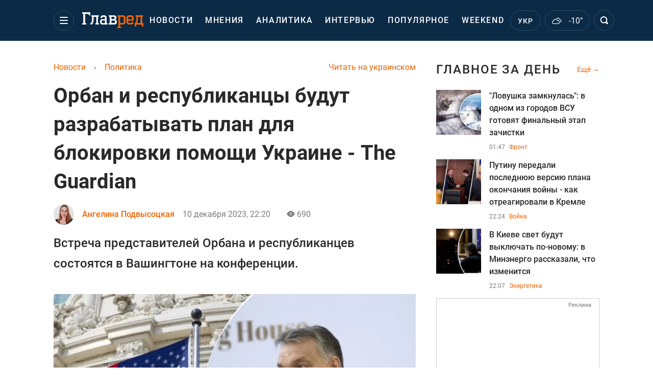

--- FILE ---
content_type: text/html; charset=UTF-8
request_url: https://glavred.info/politics/orban-i-respublikancy-budut-razrabatyvat-plan-dlya-blokirovki-pomoshchi-ukraine-the-guardian-10523888.html
body_size: 43062
content:
    <!doctype html><html lang="ru"><head><meta charset="utf-8"><meta name="viewport" content="width=device-width, initial-scale=1.0, maximum-scale=2"><title>    Орбан и республиканцы будут разрабатывать план для блокировки помощи Украине - The Guardian    </title><meta name='description' content='Встреча представителей Орбана и республиканцев состоятся в Вашингтоне на конференции.'/><meta name='keywords' content=''/><meta name='news_keywords' content=''/><meta property="fb:page_id" content="139142362793641"/><meta property="fb:app_id" content="617022471999932"/><meta name="yandex-verification" content="fa2d834d8eefe37d"/><meta name="yandex-verification" content="4ffb8348334ccd96"/><meta name="yandex-verification" content="fa15584caf568ce1"/><meta name="google-site-verification" content="mR-_jfZQDzSLVT1fV2yLN-RKK_KnZMEbmg4Gwz6BRcA"/><meta name="google-site-verification" content="PTcchVniLKtc7Rcr9-tABYABABWmebQaoAIfRXCJcVY"/><meta name="theme-color" content="#143250"><link rel="canonical" href="https://glavred.info/politics/orban-i-respublikancy-budut-razrabatyvat-plan-dlya-blokirovki-pomoshchi-ukraine-the-guardian-10523888.html"><meta property="og:url" content="https://glavred.info/politics/orban-i-respublikancy-budut-razrabatyvat-plan-dlya-blokirovki-pomoshchi-ukraine-the-guardian-10523888.html"/><meta property="og:title" content="Орбан и республиканцы будут разрабатывать план для блокировки помощи Украине - The Guardian"/><meta property="og:description" content="Встреча представителей Орбана и республиканцев состоятся в Вашингтоне на конференции."/><meta property="og:type" content="article"/><meta property="og:image" content="https://images.glavred.info/2023_12/thumb_files/620x324/1702239609-5898.jpeg"/><meta property="og:image:type" content="image/jpeg"><meta property="og:image:width" content="600"><meta property="og:image:height" content="420"><meta property="og:published_time" content="2023-12-10T22:20:00+02:00"><meta property="og:modified_time" content="2023-12-10T22:21:01+02:00"><meta property="og:tag" content="Виктор Орбан"><meta property="og:section" content="Политика"><meta property="og:author:first_name" content="Ангелина"><meta property="og:author:last_name" content="Подвысоцкая"><meta name="twitter:card" content="summary_large_image"/><meta name="twitter:site" content="@Glavredinfo"/><meta name="twitter:title" content="Орбан и республиканцы будут разрабатывать план для блокировки помощи Украине - The Guardian"/><meta name="twitter:description" content="Встреча представителей Орбана и республиканцев состоятся в Вашингтоне на конференции."><meta name="twitter:creator" content="@Glavredinfo"/><meta name="twitter:domain" content="www.glavred.info"/><meta name="twitter:image" content="https://images.glavred.info/2023_12/thumb_files/620x324/1702239609-5898.jpeg"/><meta name="twitter:image:src" content="https://images.glavred.info/2023_12/thumb_files/620x324/1702239609-5898.jpeg"/><link rel="alternate" href="https://glavred.info/politics/orban-i-respublikancy-budut-razrabatyvat-plan-dlya-blokirovki-pomoshchi-ukraine-the-guardian-10523888.html" hreflang="ru"><link rel="alternate" href="https://glavred.net/politics/orban-i-respublikancy-budut-razrabatyvat-plan-dlya-blokirovki-pomoshchi-ukraine-the-guardian-10523888.html" hreflang="uk"><link rel="amphtml" href="https://glavred.info/politics/amp-orban-i-respublikancy-budut-razrabatyvat-plan-dlya-blokirovki-pomoshchi-ukraine-the-guardian-10523888.html"><link rel="alternate" href="https://glavred.info/politics/orban-i-respublikancy-budut-razrabatyvat-plan-dlya-blokirovki-pomoshchi-ukraine-the-guardian-10523888.html" hreflang="x-default"/><meta name="robots" content="index, follow, max-image-preview:large"><meta name="telegram:channel" content="@glavredinfo"><link rel="stylesheet" href="/build/vendor-styles.0060d6a497c331c1115bd6f2ad6c2731.css"><link rel="stylesheet" href="/build/styles.24e38ec91811bd8bf29974f5a18f9a97.css"><link rel="manifest" href="/manifest.json"><link rel="preload" as="font" type="font/woff" crossorigin="anonymous" href="https://glavred.info/build/fonts/icomoon.2f4a995a.woff"><link rel="preconnect" href="https://get.optad360.io/" crossorigin><link rel="preconnect" href="https://membrana-cdn.media/" crossorigin><link rel="preconnect" href="https://images.glavred.info/" crossorigin><link rel="preconnect" href="https://www.googletagmanager.com/" crossorigin><link rel="preconnect" href="https://static.cloudflareinsights.com" crossorigin><link rel="preconnect" href="https://securepubads.g.doubleclick.net" crossorigin><link rel="preconnect" href="https://pagead2.googlesyndication.com/" crossorigin><link rel="dns-prefetch" href="https://i.ytimg.com/"><link rel="dns-prefetch" href="https://1plus1.video/"><link rel="dns-prefetch" href="https://ls.hit.gemius.pl"><link rel='dns-prefetch' href='https://images.unian.net/'><link rel="dns-prefetch" href="https://jsc.idealmedia.io/"><link rel="dns-prefetch" href="https://gaua.hit.gemius.pl/"><link rel="dns-prefetch" href="https://cm.g.doubleclick.net/"><link rel="dns-prefetch" href="https://fonts.googleapis.com/"><link rel="dns-prefetch" href="https://ep2.adtrafficquality.google/"><link rel="dns-prefetch" href="https://ep1.adtrafficquality.google/"><script>let scriptLoaded=!1;function loadScriptOnScroll(){if(scriptLoaded)return;const script=document.createElement("script");script.src="https://fundingchoicesmessages.google.com/i/121764058?ers=3",script.async=!0,document.head.appendChild(script),scriptLoaded=!0,window.removeEventListener("scroll",loadScriptOnScroll)}window.addEventListener("scroll",loadScriptOnScroll,{once:!0});</script><link rel="shortcut icon" href="/favicon.ico"/><style id="blacklink">
    * {
        color: #1d1d1d;
        box-sizing: border-box;
        margin: 0;
        padding: 0;
    }

    .d-flex {
        display: flex !important;
    }

    html {
        -webkit-text-size-adjust: 100%;
        -webkit-tap-highlight-color: rgba(0, 0, 0, 0);
    }

    [class*=" icon-"], [class^=icon-], html {
        -webkit-font-smoothing: antialiased;
    }

    *, :after, :before {
        box-sizing: border-box;
    }

    .mb-3, .my-3 {
        margin-bottom: 1rem !important;
    }

    .oh {
        overflow: hidden !important;
    }

    .weather, .top-search__submit .fa {
        color: #fff;
    }

    .main-nav__list li.nav-item > a, .main-nav__list li.nav-item > span {
        font-style: normal;
        font-weight: 500;
        font-size: 16px;
        letter-spacing: 1.6px;
        text-transform: uppercase;
        color: #fff;
        line-height: 80px;
        padding: 0 12px;
        height:100% ;
        white-space: nowrap;
    }

    .top-nav {
        /*margin: 0 0 32px;*/
        height: 80px;
    }

    .top-nav__logo {
        width: 120px;
        height: 32px;
        display: block;
        margin-right: 40px;
        background: url(/build/images/glavred_light.ac9f3e19.svg) 0;
        background-size: cover;
        align-self: center;
        margin-top: 2px;
    }
    .top-nav__weather i{
        color: #fff;
        margin: 0 8px 0 0;
    }

    .read-another {
        font-size: 16px;
        line-height: 24px;
        float: right;
        color: #ed6300;
    }

    .breadcrumbs ol {
        margin-bottom: 16px;
    }

    .breadcrumbs li {
        font-size: 16px;
        line-height: 24px;
        margin-right: 16px;
    }

    .breadcrumbs a span {
        color: #ed6300;
    }

    .main-title {
        font-weight: 700;
        font-size: 24px;
        line-height: 32px;
        letter-spacing: 0.08em;
        text-transform: uppercase;
        margin-bottom: 24px;
        display: block;
        color: #292929 !important;
    }

    .newsfeed__item {
        margin-bottom: 16px;
        overflow: hidden;
    }

    .newsfeed__link, .newsfeed__time {
        display: block;
        float: left;
    }

    .newsfeed__tg {
        display: flex;
        align-items: center;
        justify-content: center
    }

    .article__time {
        font-size: 16px;
        line-height: 40px;
        color: #7A7A7A;
    }

    .top-news__title {
        font-weight: 700;
        font-size: 24px;
        line-height: 32px;
        color: #292929;
        display: block;
        margin-bottom: 8px;
    }

    .top-news__photo {
        height: 296px;
        display: block;
        margin-bottom: 8px;
    }

    .top-news__descr {
        font-weight: 400;
        font-size: 16px;
        line-height: 24px;
        color: #292929;
        display: block;
        margin-top: 8px;
    }

    .top-news {
        margin-bottom: 24px;
    }

    .mb-5, .my-5 {
        margin-bottom: 3rem !important;
    }



    .all-news {
        font-size: 14px;
        line-height: 16px;
        color: #ed6300;

        display: block;
    }
    .title-group{
        display: flex;
        justify-content: space-between;
        align-items: center;
        margin-bottom: 24px;
    }
    .opinion-news__item {  width: 100%;
    }
    .opinion-news__item:not(:last-child){
         margin-bottom:24px;
     }


    .opinion-news__image {
        width: 80px;
        height: 80px;
        border-radius: 50%;
        background: #5CADD6;
        overflow: hidden;
        display: block;
        padding: 0;
        margin:0 16px 8px 0;
        float: left;

    }

    .opinion-news__author {
        font-weight: 500;
        font-size: 16px;
        line-height: 24px;
        color: #ed6300;
        clear: right;
        margin: 8px 0 0;
        display: inline-block;

    }

    .opinion-news__title {
        font-weight: 500;
        font-size: 16px;
        line-height: 24px;
        color: #3d3d3d;
        clear: both;
        width: 100%;
        display: block;
    }

    .article-block__author-img {
        width: 40px;
        height: 40px;
        margin-right: 16px;
    }



    .fa-chevron-right, .fa-chevron-left {
        color: #fff;
    }

    .article__content p {
        font-size: 18px;
        line-height: 32px;
        margin-bottom: 16px;
        margin-top: 0;
    }

    .article__title {
        font-weight: 700;
        font-size: 40px;
        line-height: 56px;
        display: inline-block;
        margin: 0 0 16px;
    }

    .article__descr {
        font-weight: 500;
        font-size: 24px;
        line-height: 40px;
        margin: 16px 0 40px;
    }

    h1, h2, h3, h4, h5, h6 {
        margin-top: 0;
    }

    h3 {
        margin-bottom: 0;
        font-weight: normal;
    }

    .article figure.first-image .subscribe_photo_text, .article figure.first-image figcaption {
        font-size: 16px;
        color: #7A7A7A;
        display: block;
        line-height: 24px;
        margin-bottom: 40px;
    }

    .article__info {
        overflow: hidden;
        margin-bottom: 20px;
        display: flex;
        justify-content: space-between;
    }

    .subscribe__item.fb i {
        color: #1178F2;
        border-color: #1178F2;
    }

    .subscribe__item.tw i {
        color: #41ABE1;
        border-color: #41ABE1;
    }

    .subscribe__item.yt i {
        color: #FF0000;
        border-color: #FF0000;
    }

    .subscribe__item.tg i {
        color: #31A7DD;
        border-color: #31A7DD;
    }

    .subscribe__item.gn i {
        color: #4989F4;
        border-color: #4989F4;
    }

    @media (min-width: 1024px) {
        .fixed-300 {
            min-width: 330px;
            width: 330px;
        }
    }

    @media (max-width: 1200px) {
        .top-nav {
            background: #143250;
            height: 80px;
            margin: 0;
            align-items: center;
            display: flex;
        }

        .article__title {
            font-size: 30px;
            line-height: 40px;
            margin-top: -12px;
        }
    }

    @media (max-width: 1350px) {
        .main-nav__list li.nav-item > a, .main-nav__list li.nav-item > span {
            font-size: 16px;
            padding: 0 17px;
        }

        .fixed-300 {
            min-width: 352px;
            width: 352px;
            max-width: 352px
        }
    }

</style><style>
    .nts-video > div{
        height: calc(100vw / 16 * 9);
        max-height: 360px;
        margin: auto !important;
    }

    .nts-video-wrapper {
        min-height: 410px;
        max-width: 670px;
        background: #383842;
        padding: 8px 16px 16px;
        border-radius: 4px;
        margin: 20px auto !important
    }

    .nts-video-label svg {
        margin-right: 8px;
    }

    .nts-video-label {
        font-weight: 600;
        font-size: 16px;
        line-height: 24px;
        align-self: start;
        letter-spacing: 0.08em;
        text-transform: uppercase;
        color: #B2B2BD;
        display: flex;
        margin-bottom: 8px;
    }

    @media (min-width: 1024px) {
        .nts-video > div{
            height: 354px
        }
    }

    @media (min-width: 1200px) {
        .nts-video > div{
            height: 360px
        }
    }

    .nts-ad {
        display: flex;
        flex-direction: column;
        align-items: center;
        justify-content: center
    }

    .nts-ad-h250 {
        min-height: 250px
    }

    .nts-ad-h400 {
        min-height: 400px
    }

    .nts-ad-h600 {
        min-height: 600px;
        justify-content: flex-start
    }

    @media (max-width: 1023px) {
        .nts-ad[data-ym-ad="GVR_SBR_1"], .nts-ad[data-ym-ad="GVR_SBR_2"], .nts-ad[data-ym-ad="GVR_BTC"], .nts-ad[data-ym-ad="GVR_ITC_3"], .nts-ad[data-ym-ad="GVR_ITC_4"], .nts-ad[data-ym-ad="GVR_BTA"] {
            display: none
        }
    }

    @media (min-width: 1024px) {
        .nts-ad[data-ym-ad="GVR_ITC_1"], .nts-ad[data-ym-ad="GVR_ITA_1"], .nts-ad[data-ym-ad="GVR_ITA_2"], .nts-ad[data-ym-ad="GVR_ITA_3"] {
            display: none
        }
    }
</style><script type="application/ld+json">{"@context":"https:\/\/schema.org","@type":"BreadcrumbList","itemListElement":[{"@type":"ListItem","position":1,"item":{"@id":"https:\/\/glavred.info\/","name":"Новости"}},{"@type":"ListItem","position":2,"item":{"@id":"https:\/\/glavred.info\/politics","name":"Политика"}},{"@type":"ListItem","position":3,"item":{"@id":"https:\/\/glavred.info\/politics\/orban-i-respublikancy-budut-razrabatyvat-plan-dlya-blokirovki-pomoshchi-ukraine-the-guardian-10523888.html","name":"Орбан и республиканцы будут разрабатывать план для блокировки помощи Украине - The Guardian"}}]}</script><script type="application/ld+json">{"@context":"https:\/\/schema.org","@type":"ProfilePage","mainEntity":{"@type":"Person","name":"Ангелина Подвысоцкая","description":"Редактор. Родилась в 1999 году в Хмельницкой области, долгое время жила в Сумах и Киеве. Окончила Машиностроительный колледж СумГУ по специальности &quot;Издательское дело и редактирование&quot;. После этого получила высшее образование в Сумском государственном университете по специальности &quot;Журналистика&quot;.&nbsp;    После прохождения практики начала работать корреспондентом на региональном телеканале в Сумах &quot;Телекомпания СТС&quot;. Также работала редактором интернет-издания. В команде Главреда - с мая 2022 года.&nbsp;    Пишет на социальные, политические, экономические темы. Рассказывает читателям о людях, которые пережили плен, выжили во время обстрелов. Пишет эксклюзивные материалы о воинах, которые отдали жизнь за Украину.    Также старается делиться с читателями интересными рецептами, рассказывает о моде и стиле, приметах. Ежедневно следит за прогнозами синоптиков и дает правдивый прогноз погоды для украинцев.&nbsp;    Замужем, воспитывает сына. С детства посвятила себя музыке, любит петь, занимается танцами.&nbsp;","email":"a.pidvysotska#glavred.info","image":"https:\/\/images.glavred.info\/2024_10\/thumb_files\/270x270\/1727875152-2656.jpg","jobTitle":"редактор ленты новостей","sameAs":["https:\/\/glavred.net\/editor\/angelina-podvysockaya.html","https:\/\/www.facebook.com\/profile.php?id=100011075945329","https:\/\/www.linkedin.com\/in\/%D0%B0%D0%BD%D0%B3%D0%B5%D0%BB%D0%B8%D0%BD%D0%B0-%D0%BF%D0%BE%D0%B4%D0%B2%D1%8B%D1%81%D0%BE%D1%86%D0%BA%D0%B0%D1%8F-b38571234\/"],"familyName":"Подвысоцкая","givenName":"Ангелина","gender":"FEMALE","knowsLanguage":"ru-RU, en-US, uk-UA","url":"https:\/\/glavred.info\/editor\/angelina-podvysockaya.html"}}</script><script type="application/ld+json">{"@context":"https:\/\/schema.org","@type":"NewsArticle","headline":"Орбан и республиканцы будут разрабатывать план для блокировки помощи Украине - The Guardian","description":"Встреча представителей Орбана и республиканцев состоятся в Вашингтоне на конференции.","articleSection":"Политика","inLanguage":"ru","isAccessibleForFree":true,"datePublished":"2023-12-10T22:20:00+02:00","dateModified":"2023-12-10T22:20:00+02:00","mainEntityOfPage":{"@type":"WebPage","@id":"https:\/\/glavred.info\/politics\/orban-i-respublikancy-budut-razrabatyvat-plan-dlya-blokirovki-pomoshchi-ukraine-the-guardian-10523888.html"},"image":{"@type":"ImageObject","url":"https:\/\/images.glavred.info\/2023_12\/thumb_files\/1200x0\/1702239161-9426.jpg","width":1200,"height":800},"publisher":{"@type":"NewsMediaOrganization","masthead":"https:\/\/glavred.info\/glavred_editorial_charte","verificationFactCheckingPolicy":"https:\/\/glavred.info\/glavred_editorial_charte","missionCoveragePrioritiesPolicy":"https:\/\/glavred.info\/glavred_editorial_charte","name":"Главред","legalName":"Главред","url":"https:\/\/glavred.info\/","sameAs":["https:\/\/uk.wikipedia.org\/wiki\/%D0%93%D0%BB%D0%B0%D0%B2%D1%80%D0%B5%D0%B4","https:\/\/ua.linkedin.com\/company\/%D0%B3%D0%BB%D0%B0%D0%B2%D1%80%D0%B5%D0%B4","https:\/\/www.facebook.com\/Glavred.info","https:\/\/www.facebook.com\/Glavred.net","https:\/\/www.facebook.com\/glavredfriend","https:\/\/x.com\/glavredinfo","https:\/\/www.youtube.com\/@GlavredTV","https:\/\/www.youtube.com\/@GlavredUA","https:\/\/www.youtube.com\/@glavred_info","https:\/\/www.youtube.com\/@glavred_light","https:\/\/t.me\/glavredinfo","https:\/\/invite.viber.com\/?g2=AQA53Vf75sZm602HdjkfoHU7jJ%2BaqQJkNussxVaW0q9cV9iqNlmGHgqNr1wkmV1r","https:\/\/www.tiktok.com\/@glavred91","https:\/\/www.instagram.com\/glavred.info\/"],"foundingDate":2002,"logo":{"@type":"ImageObject","url":"https:\/\/glavred.info\/images\/glavred_logo.jpg","width":160,"height":40},"address":{"@type":"PostalAddress","streetAddress":"ул. Кирилловская (Фрунзе), 40","addressLocality":"Киев","postalCode":"04080","addressCountry":"UA"},"contactPoint":{"@type":"ContactPoint","email":"glavred@1plus1.tv","telephone":"+38-044-490-01-01","contactType":"headquoters","areaServed":"UA","availableLanguage":["uk-UA","ru-UA"]},"ethicsPolicy":"https:\/\/glavred.info\/glavred_editorial_charte","diversityPolicy":"https:\/\/glavred.info\/glavred_editorial_charte","correctionsPolicy":"https:\/\/glavred.info\/glavred_editorial_charte","unnamedSourcesPolicy":"https:\/\/glavred.info\/glavred_editorial_charte","actionableFeedbackPolicy":"https:\/\/glavred.info\/glavred_editorial_charte","publishingPrinciples":"https:\/\/glavred.info\/glavred_editorial_charte"},"keywords":"","author":{"@type":"Person","name":"Ангелина Подвысоцкая","description":"Редактор. Родилась в 1999 году в Хмельницкой области, долгое время жила в Сумах и Киеве. Окончила Машиностроительный колледж СумГУ по специальности &quot;Издательское дело и редактирование&quot;. После этого получила высшее образование в Сумском государственном университете по специальности &quot;Журналистика&quot;.&nbsp;    После прохождения практики начала работать корреспондентом на региональном телеканале в Сумах &quot;Телекомпания СТС&quot;. Также работала редактором интернет-издания. В команде Главреда - с мая 2022 года.&nbsp;    Пишет на социальные, политические, экономические темы. Рассказывает читателям о людях, которые пережили плен, выжили во время обстрелов. Пишет эксклюзивные материалы о воинах, которые отдали жизнь за Украину.    Также старается делиться с читателями интересными рецептами, рассказывает о моде и стиле, приметах. Ежедневно следит за прогнозами синоптиков и дает правдивый прогноз погоды для украинцев.&nbsp;    Замужем, воспитывает сына. С детства посвятила себя музыке, любит петь, занимается танцами.&nbsp;","email":"a.pidvysotska#glavred.info","image":"https:\/\/images.glavred.info\/2024_10\/thumb_files\/270x270\/1727875152-2656.jpg","jobTitle":"редактор ленты новостей","sameAs":["https:\/\/glavred.net\/editor\/angelina-podvysockaya.html","https:\/\/www.facebook.com\/profile.php?id=100011075945329","https:\/\/www.linkedin.com\/in\/%D0%B0%D0%BD%D0%B3%D0%B5%D0%BB%D0%B8%D0%BD%D0%B0-%D0%BF%D0%BE%D0%B4%D0%B2%D1%8B%D1%81%D0%BE%D1%86%D0%BA%D0%B0%D1%8F-b38571234\/"],"familyName":"Подвысоцкая","givenName":"Ангелина","gender":"FEMALE","knowsLanguage":"ru-RU, en-US, uk-UA","url":"https:\/\/glavred.info\/editor\/angelina-podvysockaya.html"},"articleBody":"Республиканцы и Орбан хотят заблокировать военную помощь Украине \/ Коллаж: Главред, фото: УНИАН, Офис президента\r\n\r\n\r\nЧлены Республиканской партии США хотят встретиться с соратниками пропутинского премьер-министра Венгрии Виктора Орбана. Они планируют добиться &quot;прекращения военной поддержки Украины&quot;. Об этом сообщает The Guardian.\r\n\r\nОни встретятся на двухдневной конференции в Вашингтоне. На второй день мероприятия запланирована закрытая встреча с республиканцами-членами Конгресса США. Именно там якобы будут обсуждать блокирование помощи Украине.\r\n\r\n&quot;Орбан уверен, что помощь Украине не пройдет в Конгрессе. Поэтому он также пытается заблокировать помощь со стороны ЕС&quot;, &ndash; говорится в сообщении.\r\n\r\nСтоит отметить, что конференцию организует аналитический центр Heritage Foundation, который ранее резко выступал против помощи США Украине. Его идеология очень близка идеологии Орбана и Дональда Трампа.\r\n\r\n\r\n\r\nВоенная помощь Украине от США\r\n\r\nГосударственный секретарь США Энтони Блинкен рассказал о том, что США выделили, возможно, один из последних пакетов помощи Украине. Такое заявление он сделал после того, как Администрация Байдена объявила о выделении 175 миллионов долларов дополнительной помощи Украине.\r\n\r\nВ то же время СМИ сообщали о том, что президент США Джо Байден готов пойти уступки республиканцам ради Украины. ​Республиканцы отказались одобрить дополнительное финансирование Украины без мер для сокращения числа мигрантов, пытающихся нелегально пересечь границу США.\r\n\r\nКонгресс США так и не принял решение о выделении Украины военной помощи. Эксперт Андрей Золотарев рассказал о последствиях остановки помощи от США. В случае затягивания помощи от США, Украину может ждать падение курса гривны и сворачивание многих социальных программ на государственном и местном уровнях.\r\n\r\nДругие новости:\r\n\r\n\r\n\tВ Украине уже есть графики отключения света: когда их начнут применять\r\n\t&quot;Нельзя давать РФ перехватить инициативу&quot;: Зеленский провел заседание Ставки\r\n\t&quot;Обстрелы не прекращаются&quot;: оккупанты стягивают свои резервы на юге - ВСУ"}</script><link rel="alternate" type="application/rss+xml" href="https://glavred.info/google/gplay_35702_ru.rss"/><script type="application/ld+json">{"@context":"https:\/\/schema.org","@type":"Organization","name":"Главред","legalName":"Главред","url":"https:\/\/glavred.info\/","sameAs":["https:\/\/uk.wikipedia.org\/wiki\/%D0%93%D0%BB%D0%B0%D0%B2%D1%80%D0%B5%D0%B4","https:\/\/ua.linkedin.com\/company\/%D0%B3%D0%BB%D0%B0%D0%B2%D1%80%D0%B5%D0%B4","https:\/\/www.facebook.com\/Glavred.info","https:\/\/www.facebook.com\/Glavred.net","https:\/\/www.facebook.com\/glavredfriend","https:\/\/x.com\/glavredinfo","https:\/\/www.youtube.com\/@GlavredTV","https:\/\/www.youtube.com\/@GlavredUA","https:\/\/www.youtube.com\/@glavred_info","https:\/\/www.youtube.com\/@glavred_light","https:\/\/t.me\/glavredinfo","https:\/\/invite.viber.com\/?g2=AQA53Vf75sZm602HdjkfoHU7jJ%2BaqQJkNussxVaW0q9cV9iqNlmGHgqNr1wkmV1r","https:\/\/www.tiktok.com\/@glavred91","https:\/\/www.instagram.com\/glavred.info\/"],"foundingDate":2002,"logo":{"@type":"ImageObject","url":"https:\/\/glavred.info\/images\/glavred_logo.jpg","width":160,"height":40},"address":{"@type":"PostalAddress","streetAddress":"ул. Кирилловская (Фрунзе), 40","addressLocality":"Киев","postalCode":"04080","addressCountry":"UA"},"contactPoint":{"@type":"ContactPoint","email":"glavred@1plus1.tv","telephone":"+38-044-490-01-01","contactType":"headquoters","areaServed":"UA","availableLanguage":["uk-UA","ru-UA"]},"ethicsPolicy":"https:\/\/glavred.info\/glavred_editorial_charte","diversityPolicy":"https:\/\/glavred.info\/glavred_editorial_charte","correctionsPolicy":"https:\/\/glavred.info\/glavred_editorial_charte","unnamedSourcesPolicy":"https:\/\/glavred.info\/glavred_editorial_charte","actionableFeedbackPolicy":"https:\/\/glavred.info\/glavred_editorial_charte","publishingPrinciples":"https:\/\/glavred.info\/glavred_editorial_charte"}</script><script type="application/ld+json">{"@context":"https:\/\/schema.org","@type":"NewsMediaOrganization","name":"Главред","legalName":"Главред","url":"https:\/\/glavred.info\/","sameAs":["https:\/\/uk.wikipedia.org\/wiki\/%D0%93%D0%BB%D0%B0%D0%B2%D1%80%D0%B5%D0%B4","https:\/\/ua.linkedin.com\/company\/%D0%B3%D0%BB%D0%B0%D0%B2%D1%80%D0%B5%D0%B4","https:\/\/www.facebook.com\/Glavred.info","https:\/\/www.facebook.com\/Glavred.net","https:\/\/www.facebook.com\/glavredfriend","https:\/\/x.com\/glavredinfo","https:\/\/www.youtube.com\/@GlavredTV","https:\/\/www.youtube.com\/@GlavredUA","https:\/\/www.youtube.com\/@glavred_info","https:\/\/www.youtube.com\/@glavred_light","https:\/\/t.me\/glavredinfo","https:\/\/invite.viber.com\/?g2=AQA53Vf75sZm602HdjkfoHU7jJ%2BaqQJkNussxVaW0q9cV9iqNlmGHgqNr1wkmV1r","https:\/\/www.tiktok.com\/@glavred91","https:\/\/www.instagram.com\/glavred.info\/"],"foundingDate":2002,"logo":{"@type":"ImageObject","url":"https:\/\/glavred.info\/images\/glavred_logo.jpg","width":160,"height":40},"address":{"@type":"PostalAddress","streetAddress":"ул. Кирилловская (Фрунзе), 40","addressLocality":"Киев","postalCode":"04080","addressCountry":"UA"},"contactPoint":{"@type":"ContactPoint","email":"glavred@1plus1.tv","telephone":"+38-044-490-01-01","contactType":"headquoters","areaServed":"UA","availableLanguage":["uk-UA","ru-UA"]},"ethicsPolicy":"https:\/\/glavred.info\/glavred_editorial_charte","diversityPolicy":"https:\/\/glavred.info\/glavred_editorial_charte","correctionsPolicy":"https:\/\/glavred.info\/glavred_editorial_charte","unnamedSourcesPolicy":"https:\/\/glavred.info\/glavred_editorial_charte","actionableFeedbackPolicy":"https:\/\/glavred.info\/glavred_editorial_charte","publishingPrinciples":"https:\/\/glavred.info\/glavred_editorial_charte"}</script><script type="application/ld+json">{"@context":"https:\/\/schema.org","@type":"WebSite","url":"https:\/\/glavred.info\/","name":"Главред","potentialAction":{"@type":"SearchAction","target":"https:\/\/glavred.info\/search?q={search_term_string}","query-input":"required name=search_term_string"}}</script><script>
        document.addEventListener('DOMContentLoaded', () => {
            setTimeout(initGTM, 3500);
        });
        document.addEventListener('scroll', initGTMOnEvent);
        document.addEventListener('mousemove', initGTMOnEvent);
        document.addEventListener('touchstart', initGTMOnEvent);
        function initGTMOnEvent(event) {
            initGTM();
            event.currentTarget.removeEventListener(event.type, initGTMOnEvent); // remove the event listener that got triggered
        }
        function gtag(){dataLayer.push(arguments);}
        function initGTM() {
            if (window.gtmDidInit) {
                return false;
            }
            window.gtmDidInit = true; // flag to ensure script does not get added to DOM more than once.
            const script = document.createElement('script');
            script.type = 'text/javascript';
            script.async = true;
            script.onload = () => {
                gtag('js', new Date());
                gtag('config', 'G-DJ92DWMFMY');
            }; // this part ensures PageViews is always tracked
            script.src = 'https://www.googletagmanager.com/gtag/js?id=G-DJ92DWMFMY';
            document.head.appendChild(script);
        }
    </script><style>.bnr-block {overflow: hidden;}</style></head><body class=""><div class="brend-bl container oh"><!-- Banner Desktop_1250x150_branding_1 (post_new) start. --><!-- Banner Desktop_1250x150_branding_1 (post_new) end. --></div><div class="top-nav"><div class="container"><div class="row"><div class="col-12 align-items-center d-flex justify-content-between"><div class="main-nav"><nav class="navbar navbar-expand-sm"><div class="collapsed navbar-collapse main-nav__list nano" id="navbarMenu"><div class="nano-content d-flex"><a href="https://glavred.info/" class="top-nav__logo" aria-label="Главред"></a><div id="cms-block-6971935484e78" class="cms-block cms-block-element"><ul class="navbar-nav"><li     class="nav-item "><a href="/detail/all_news">    Новости</a></li><li     class="nav-item"><a href="/opinions">    Мнения</a></li><li     class="nav-item"><a href="/analytics">    Аналитика</a></li><li     class="nav-item"><a href="/interview">    Интервью</a></li><li     class="nav-item"><a href="/popular">    Популярное</a></li><li     class="nav-item"><a href="/weekend">    Weekend</a></li><li     class="nav-item dropdown current_ancestor "><a class="dropdown-toggle" href="javascript:void(0);" id="navbarDropdown" role="button" data-toggle="dropdown" aria-haspopup="true" aria-expanded="false"><button class="navbar-toggler"><span></span><span></span><span></span></button></a><div class="dropdown-menu" aria-labelledby="navbarDropdown"><div class="menu-list"><a href="/article">    Эксклюзивы</a><a href="//opinions.glavred.info/">    Мнения</a><a href="/analytics">    Аналитика</a><a href="/interview">    Интервью</a><a href="/chat">Чаты</a><a href="/dossier">    Досье</a><a href="/video">Видео</a><a href="/photo">Фото</a><a href="/popular">Популярное</a></div><div class="menu-list"><a href="/ukraine">    Украина</a><a href="/front">    Фронт</a><a href="/world">    Мир</a><a href="/war">    Война</a><a href="/politics" class="active">    Политика</a><a href="/synoptic">    Синоптик</a><a href="/nauka">    Научные факты</a><a href="/sport">    Спорт</a><a href="/techno">    Техно и IT</a><a href="/economics">    Экономика</a><a href="/osvita">    Образование</a><a href="/regions">    Регионы</a><a href="/business">    Бизнес</a><a href="/energy">    Энергетика</a><a href="/culture">    Культура</a><a href="//news.glavred.info/">    Новости</a></div><div class="menu-list menu-list--wekend"><a href="https://glavred.info/weekend">Weekend</a><a href="//stars.glavred.info/">    Stars</a><a href="/stosunky">    Отношения</a><a href="/recipes">    Рецепты</a><a href="/lifehack">    Лайфхаки</a><a href="/life">    Жизнь</a><a href="/movies">    Кино и ТВ</a><a href="/dim">    Дом и уют</a><a href="/sad-ogorod">    Сад и огород</a><a href="/fashion">    Мода и красота</a><a href="//horoscope.glavred.info/">    Гороскоп</a><a href="/holidays">    Праздники</a><a href="/auto">    Авто</a><a href="/starnews">    Звёзды</a><a href="/primety">    Приметы</a></div><span><a href="https://glavred.info/about" class="dropdown-menu__link-static">O нас</a><a href="https://glavred.info/glavred_editorial_charte" class="dropdown-menu__link-static">Редакционная политика</a><a href="https://glavred.info/contacts" class="dropdown-menu__link-static">Контакты</a><a href="https://glavred.info/socials" class="dropdown-menu__link-static">Соцсети</a></span><div class="main-nav__socials"><a href="https://www.facebook.com/Glavred.info" rel="nofollow noopener" target="_blank" class="main-nav__socials-item" aria-label="facebook"><svg xmlns="http://www.w3.org/2000/svg" width="9" height="16" viewBox="0 0 9 16" fill="none"><path d="M2.91106 16V8.70588H0.571442V5.88235H2.91106V3.76471C2.91106 1.33333 4.34503 0 6.45823 0C7.43937 0 8.34503 0.0784315 8.57144 0.0784315V2.66667H7.13748C6.0054 2.66667 5.77899 3.21569 5.77899 4.07843V5.88235H8.49597L8.11861 8.70588H5.77899V16H2.91106Z" fill="white"/></svg></a><a href="https://x.com/glavredinfo" rel="nofollow noopener" target="_blank" class="main-nav__socials-item" aria-label="twitter"><svg xmlns="http://www.w3.org/2000/svg" width="17" height="16" viewBox="0 0 17 16" fill="none"><path d="M16.5 16H10.5L0.5 0H6.5L16.5 16ZM11.5 14H13.5L5.5 2H3.5L11.5 14Z" fill="white"/><path d="M3.5 16H1.5L6.97125 8.705L8.01406 9.98125L3.5 16Z" fill="white"/><path d="M13.5 0H15.5L10.1778 7.09625L9.04922 5.93437L13.5 0Z" fill="white"/></svg></a><a href="https://www.youtube.com/@GlavredTV" rel="nofollow noopener" target="_blank" class="main-nav__socials-item" aria-label="youtube"><svg xmlns="http://www.w3.org/2000/svg" width="17" height="12" viewBox="0 0 17 12" fill="none"><path fill-rule="evenodd" clip-rule="evenodd" d="M15.0908 0.362637C15.7788 0.56044 16.3231 1.14286 16.508 1.87912C16.8469 3.21978 16.8571 6 16.8571 6C16.8571 6 16.8571 8.79121 16.5183 10.1209C16.3334 10.8571 15.7891 11.4396 15.1011 11.6374C13.8584 12 8.85715 12 8.85715 12C8.85715 12 3.85586 12 2.61324 11.6374C1.92518 11.4396 1.3809 10.8571 1.19604 10.1209C0.857147 8.78022 0.857147 6 0.857147 6C0.857147 6 0.857147 3.21978 1.18577 1.89011C1.37063 1.15385 1.91491 0.571429 2.60298 0.373626C3.84559 0.010989 8.84688 0 8.84688 0C8.84688 0 13.8482 0 15.0908 0.362637ZM11.8571 6L6.85715 9V3L11.8571 6Z" fill="white"/></svg></a><a href="https://t.me/glavredinfo" rel="nofollow noopener" target="_blank" class="main-nav__socials-item" aria-label="telegram"><svg xmlns="http://www.w3.org/2000/svg" width="16" height="14" viewBox="0 0 16 14" fill="none"><path d="M6.01337 13.4444C5.4138 13.4444 5.28056 13.1667 5.21394 12.8194C5.21394 12.75 5.14732 12.6806 5.14732 12.6111L3.6817 7.54169L14.6739 0.666713L15.007 1.29171L4.48113 7.81947L5.81351 12.3333C5.81351 12.4028 5.88013 12.5417 5.88013 12.6111C5.88013 12.6806 5.88013 12.75 5.94675 12.75C5.94675 12.75 6.01337 12.75 6.07999 12.75V13.4444H6.01337Z" fill="white"/><path d="M6.01337 13.4444V12.75C6.21323 12.75 6.34646 12.6806 6.4797 12.4722L8.2118 10.7361L6.67956 9.48613L7.07928 8.93057L9.21109 10.7361L7.01266 13.0278C6.74618 13.2361 6.54632 13.4444 6.01337 13.4444Z" fill="white"/><path d="M6.27985 9.20835L12.2089 13.7917C12.8751 14.2083 13.3415 14 13.5413 13.1667L15.9396 1.29171C16.2061 0.250047 15.5399 -0.236062 14.9403 0.111159L0.750459 5.80558C-0.248827 6.22225 -0.182208 6.7778 0.550602 7.05558L4.21465 8.23613L12.6087 2.68059C13.0084 2.40282 13.3415 2.54171 13.075 2.81948" fill="white"/><path d="M6.26214 9.17363L5.68101 13.1555L6.3396 13.2599L6.92074 9.27807L6.26214 9.17363Z" fill="white"/></svg></a><a href="https://invite.viber.com/?g2=AQA53Vf75sZm602HdjkfoHU7jJ%2BaqQJkNussxVaW0q9cV9iqNlmGHgqNr1wkmV1r" rel="nofollow noopener" target="_blank" class="main-nav__socials-item" aria-label="viber"><svg xmlns="http://www.w3.org/2000/svg" width="17" height="16" viewBox="0 0 17 16" fill="none"><path fill-rule="evenodd" clip-rule="evenodd" d="M8.45027 0.0114851C12.2229 0.0282857 13.9168 1.19522 14.3371 1.56019C15.7272 2.7055 16.4994 5.24587 15.9804 9.25808C15.5238 12.8031 12.9163 13.432 12.0415 13.643L12.0414 13.643L12.041 13.6432C11.9556 13.6637 11.8867 13.6804 11.8381 13.6953C11.6026 13.7673 9.51877 14.262 6.81208 14.0459C6.5133 14.3748 6.11578 14.807 5.82967 15.0999C5.74322 15.1883 5.66228 15.2755 5.58493 15.3588C5.19334 15.7807 4.89378 16.1035 4.43708 15.9691C3.98385 15.8371 4.00917 15.184 4.00917 15.184L4.0117 13.5729H4.00917C0.0491455 12.5164 0.107381 8.6242 0.152957 6.54485C0.196001 4.46551 0.621374 2.78954 1.82913 1.64423C3.99904 -0.243033 8.45027 0.0114851 8.45027 0.0114851ZM11.5923 12.5207C12.3358 12.3571 14.412 11.9002 14.7954 8.96995C15.2335 5.61804 14.6334 3.32979 13.4585 2.37175C13.1041 2.06681 11.5747 1.1568 8.38191 1.14239C8.38191 1.14239 4.60165 0.907088 2.76597 2.48221C1.74558 3.43784 1.40122 4.85929 1.36325 6.59527C1.36199 6.65255 1.36057 6.71154 1.35911 6.77211C1.31626 8.54742 1.24074 11.6762 4.47759 12.5284C4.47759 12.5284 4.46493 14.9895 4.4624 15.2056C4.4624 15.3569 4.48771 15.4601 4.57887 15.4817C4.6447 15.4985 4.74345 15.4649 4.827 15.3857C5.36125 14.8742 7.0754 12.915 7.0754 12.915C9.37444 13.059 11.2025 12.6268 11.4 12.5668C11.4455 12.5531 11.5109 12.5387 11.5923 12.5207ZM8.51316 5.1943C8.51941 5.0827 8.61989 4.99704 8.73758 5.00297C9.17834 5.02517 9.54514 5.15129 9.80627 5.40703C10.0665 5.66189 10.1937 6.01804 10.2155 6.44624C10.2212 6.55787 10.1304 6.65275 10.0127 6.65814C9.89496 6.66354 9.79492 6.57742 9.78923 6.46578C9.77054 6.09923 9.66479 5.8503 9.49966 5.68857C9.33541 5.52773 9.08441 5.42574 8.71494 5.40712C8.59725 5.4012 8.50691 5.30592 8.51316 5.1943ZM8.41475 3.91789C8.29718 3.90998 8.19512 3.99393 8.18677 4.10542C8.17842 4.2169 8.26696 4.3137 8.38452 4.32161C9.19784 4.37637 9.80836 4.63603 10.2452 5.08737C10.6852 5.5419 10.8995 6.10661 10.8829 6.79958C10.8802 6.91131 10.9735 7.00394 11.0913 7.00649C11.2092 7.00903 11.3069 6.9205 11.3095 6.80877C11.3284 6.02266 11.0819 5.3532 10.5596 4.81368C10.0344 4.27097 9.31304 3.97838 8.41475 3.91789ZM7.8115 3.06678C7.81226 2.95502 7.90841 2.865 8.02626 2.86571C9.26512 2.87323 10.3142 3.26595 11.154 4.04206L11.1542 4.04228C12.0007 4.82717 12.4208 5.89152 12.4313 7.21805C12.4321 7.32981 12.3373 7.42108 12.2195 7.42192C12.1016 7.42276 12.0054 7.33284 12.0045 7.22107C11.9947 5.97851 11.6046 5.02598 10.856 4.3318C10.1006 3.6337 9.15962 3.27732 8.02353 3.27043C7.90568 3.26971 7.81075 3.17854 7.8115 3.06678ZM9.23012 9.00117C9.07061 9.19086 8.7693 9.16685 8.7693 9.16685C6.5766 8.6362 5.98918 6.53045 5.98918 6.53045C5.98918 6.53045 5.96386 6.24712 6.16389 6.09345L6.55888 5.79572C6.75637 5.65165 6.88044 5.30349 6.68041 4.96253C6.56901 4.77285 6.34619 4.43429 6.18161 4.2206C6.00691 3.9949 5.60179 3.53388 5.59926 3.53148C5.40429 3.31058 5.11565 3.26016 4.81181 3.40903C4.81181 3.40903 4.81106 3.40973 4.80997 3.41038C4.80905 3.41093 4.8079 3.41142 4.80674 3.41142C4.5181 3.5651 4.24971 3.77159 3.99904 4.03332L3.99398 4.03811C3.80661 4.25181 3.69774 4.46311 3.67242 4.66961C3.66735 4.69362 3.66482 4.72483 3.66735 4.76084C3.66482 4.85208 3.68001 4.94092 3.7104 5.02977L3.72052 5.03697C3.81421 5.35631 4.05221 5.88695 4.56621 6.77295C4.90043 7.34682 5.24225 7.82704 5.58153 8.23042C5.75877 8.44412 5.96133 8.66262 6.19427 8.88591L6.28542 8.97236C6.5209 9.19326 6.75131 9.38535 6.97666 9.55343C7.40203 9.87517 7.90589 10.1993 8.51357 10.5163C9.44787 11.0037 10.0074 11.2294 10.3442 11.3182L10.3518 11.3278C10.4455 11.3566 10.5392 11.3687 10.6354 11.3687C10.6734 11.371 10.7063 11.3687 10.7316 11.3638C10.9493 11.3398 11.1722 11.2366 11.3975 11.0589L11.4026 11.0541C11.6786 10.8164 11.8963 10.5595 12.0583 10.2882C12.0583 10.2882 12.0609 10.2858 12.0609 10.2834C12.2179 9.99522 12.1647 9.7215 11.9318 9.53661C11.9318 9.53661 11.4431 9.15003 11.2051 8.98436C10.9823 8.82829 10.6227 8.6194 10.4227 8.51135C10.0631 8.32166 9.69601 8.43932 9.54409 8.6266L9.23012 9.00117Z" fill="white"/></svg></a><a href="https://news.google.com/publications/CAAqBwgKMKeLkAswr-yjAw?hl=ru&amp;gl=UA&amp;ceid=UA%3Aru" class="main-nav__socials-item" rel="nofollow noopener" target="_blank" aria-label="googlenews"><svg xmlns="http://www.w3.org/2000/svg" width="21" height="10" viewBox="0 0 21 10" fill="none"><path d="M18.8696 3H12.913V1H18.8696V3Z" fill="white"/><path d="M19.8634 9H12.913V7H19.8634V9Z" fill="white"/><path d="M20.8571 6H12.913V4H20.8571V6Z" fill="white"/><path d="M5.76763 4.375V6.25H8.83669C8.61315 7.39463 7.34698 8.02026 5.87491 8.02026C4.23265 8.02026 2.90098 6.63607 2.90098 4.99944C2.90098 3.36281 4.23265 1.97862 5.87491 1.97862C6.6146 1.97862 7.27678 2.23217 7.79967 2.72865V2.72977L9.23131 1.30303C8.36188 0.495355 7.22792 0 5.87435 0C3.10374 0 0.857147 2.23833 0.857147 5C0.857147 7.76167 3.10318 10 5.87435 10C8.77189 10 10.6781 7.96989 10.6781 5.11362C10.6781 4.78619 10.6781 4.625 10.6781 4.375H5.76763Z" fill="white"/></svg></a></div></div></li></ul></div></div></div></nav></div><div class="d-flex"><div class="top-nav__langs d-none d-lg-flex"><a
                                                                    href="https://glavred.net/politics/orban-i-respublikancy-budut-razrabatyvat-plan-dlya-blokirovki-pomoshchi-ukraine-the-guardian-10523888.html"
                                                                class="top-nav__langs-item top-nav__langs-item--active">Укр</a></div><div id="unian_weather_widget"></div><div class="top-nav__search"><form method="get" action="/search" name="menu_search" id="search"><div class="form-inline top-search"><input class="top-search__value form-control hidden" type="text" name="q" maxlength="100" placeholder="Поиск" size="20" value="" aria-label="search text"><button id="btn_search_submit" class="top-search__submit" type="submit" aria-label="search"><svg xmlns="http://www.w3.org/2000/svg" width="16" height="16" viewBox="0 0 16 16" fill="none"><path fill-rule="evenodd" clip-rule="evenodd" d="M10.8584 10.3914C9.98872 11.2115 8.81635 11.7143 7.52657 11.7143C4.84405 11.7143 2.66943 9.53966 2.66943 6.85714C2.66943 4.17461 4.84405 2 7.52657 2C10.2091 2 12.3837 4.17461 12.3837 6.85714C12.3837 8.14687 11.881 9.31919 11.0609 10.1889C11.0246 10.2193 10.9894 10.2516 10.9553 10.2857C10.9211 10.3198 10.8888 10.3551 10.8584 10.3914ZM11.0966 12.7128C10.0567 13.3481 8.8344 13.7143 7.52657 13.7143C3.73948 13.7143 0.669434 10.6442 0.669434 6.85714C0.669434 3.07004 3.73948 0 7.52657 0C11.3137 0 14.3837 3.07004 14.3837 6.85714C14.3837 8.16489 14.0176 9.38713 13.3823 10.427L15.5266 12.571C16.1578 13.2022 16.1579 14.2256 15.5267 14.8568C14.8955 15.4882 13.872 15.4882 13.2407 14.8569L11.0966 12.7128Z" fill="white"/></svg></button></div><input type="hidden" name="token" value="j2f1-Y3pd7EaZXMxxcyPgSlUxSYECR7ry9e-QbgrdxE" /></form></div></div></div></div></div><!-- Composite Start --><div id="M472664ScriptRootC1411771" class="ideal-story" data-attribute="https://jsc.idealmedia.io/l/g/l.glavred.info.1411771.js"></div></div><div class="container body-content"><div class="full-content-sm article row  "><div class="content-left col align-self-start"><div class="infinite-container  infinite-container-next"
                 data-ajax-url="https://glavred.info/ajax/prev_post/10523888"
                 data-page="1"
                 data-has-more="1"

                                ><div class="infinite-item"
                         data-url="https://glavred.info/politics/orban-i-respublikancy-budut-razrabatyvat-plan-dlya-blokirovki-pomoshchi-ukraine-the-guardian-10523888.html"
                         data-io-article-url="https://glavred.info/politics/orban-i-respublikancy-budut-razrabatyvat-plan-dlya-blokirovki-pomoshchi-ukraine-the-guardian-10523888.html"
                         data-title='    Орбан и республиканцы будут разрабатывать план для блокировки помощи Украине - The Guardian    '
                         data-rubric='Политика'
                         data-id="10523888"><div class="breadcrumbs oh"><a class="read-another"
                                       href="https://glavred.net/politics/orban-i-respublikancy-budut-razrabatyvat-plan-dlya-blokirovki-pomoshchi-ukraine-the-guardian-10523888.html">Читать на украинском</a><ol vocab="https://schema.org/"><li><a href="https://glavred.info/"><span>Новости</span></a></li><li> ›</li><li><a href="https://glavred.info/politics"><span>Политика</span></a></li></ol></div><h1 class="article__title">Орбан и республиканцы будут разрабатывать план для блокировки помощи Украине - The Guardian
                        </h1><div class="d-flex align-items-center   flex-md-wrap"><div class="article__author mr-3"><a href="https://glavred.info/editor/angelina-podvysockaya.html" class="article__author-image"><img src="[data-uri]"
                                                     data-src="https://images.glavred.info/2024_10/thumb_files/70x70/1727875152-2656.jpg"
                                                     width="40" height="40"
                                                     alt="Ангелина Подвысоцкая" class="lazy"></a><a href="https://glavred.info/editor/angelina-podvysockaya.html" class="article__author-name"
                                           rel="author">
                                            Ангелина Подвысоцкая
                                        </a></div><span class="article__time"><span class="mr-3 ">10 декабря 2023, 22:20</span><span class="mr-3"></span></span><div class="article__views"><svg xmlns="http://www.w3.org/2000/svg" width="16" height="12" viewBox="0 0 16 12" fill="none"><path fill-rule="evenodd" clip-rule="evenodd" d="M0 6C2 3 5 0 8 0C11 0 14 3 16 6C14 9 11 12 8 12C5 12 2 9 0 6ZM8 9C9.5 9 11 7.5 11 6C11 4.5 9.5 3 8 3C6.5 3 5 4.5 5 6C5 7.5 6.5 9 8 9Z" fill="#7A7A7A"/><path d="M10 6C10 7.10457 9.10457 8 8 8C6.89543 8 6 7.10457 6 6C6 4.89543 6.89543 4 8 4C9.10457 4 10 4.89543 10 6Z" fill="#7A7A7A"/></svg><span id="js-views-10523888" class="js-views" data-id="10523888" data-url="/ajax/views/10523888"> 690</span></div></div><div class="article__body" data-helga-article="10523888"><div class="article__descr">
                                Встреча представителей Орбана и республиканцев состоятся в Вашингтоне на конференции.
                            </div><div class="article__content "><div class="d-flex article__buttons"><div class="article__share"><div class="share__btn "><svg xmlns="http://www.w3.org/2000/svg" width="14" height="14" viewBox="0 0 14 14" fill="none"><path d="M14 5L7 0V3C0 3 0 9 0 14C2 10 3 7 7 7V10L14 5Z" fill="#ED6300"/></svg></div><div class="article__socials " data-url="https://glavred.info/politics/orban-i-respublikancy-budut-razrabatyvat-plan-dlya-blokirovki-pomoshchi-ukraine-the-guardian-10523888.html"><div class="d-flex"><a href="http://www.facebook.com/sharer.php?u=https://glavred.info/politics/orban-i-respublikancy-budut-razrabatyvat-plan-dlya-blokirovki-pomoshchi-ukraine-the-guardian-10523888.html" target="_blank" class="article__socials-item "><svg xmlns="http://www.w3.org/2000/svg" width="12" height="24" viewBox="0 0 12 24" fill="none"><path d="M3.50943 24V13.0588H0V8.82353H3.50943V5.64706C3.50943 2 5.66038 0 8.83019 0C10.3019 0 11.6604 0.117647 12 0.117647V4H9.84906C8.15094 4 7.81132 4.82353 7.81132 6.11765V8.82353H11.8868L11.3208 13.0588H7.81132V24H3.50943Z" fill="#354F97"/></svg></a><a href="https://telegram.me/share/url?url=https://glavred.info/politics/orban-i-respublikancy-budut-razrabatyvat-plan-dlya-blokirovki-pomoshchi-ukraine-the-guardian-10523888.html" target="_blank"  class="article__socials-item "><svg xmlns="http://www.w3.org/2000/svg" width="24" height="20" viewBox="0 0 24 20" fill="none"><path fill-rule="evenodd" clip-rule="evenodd" d="M1.64325 8.62584C8.08437 5.81226 12.3723 3.94271 14.5255 3.0357C20.6538 0.46276 21.942 0.0185104 22.7701 0C22.9542 0 23.359 0.037021 23.6351 0.259146C23.8559 0.444249 23.9111 0.684885 23.9479 0.869989C23.9848 1.05509 24.0216 1.44381 23.9848 1.73998C23.6535 5.25695 22.218 13.7902 21.4819 17.7144C21.1691 19.3804 20.5618 19.9357 19.9729 19.9912C18.6846 20.1023 17.7093 19.1397 16.4762 18.3253C14.5255 17.0481 13.4397 16.2521 11.5442 14.9934C9.3542 13.5496 10.7712 12.7537 12.0227 11.4579C12.3539 11.1247 18.0037 5.94183 18.1141 5.47907C18.1325 5.42354 18.1325 5.20142 18.0037 5.09035C17.8749 4.97929 17.6909 5.01631 17.5436 5.05333C17.3412 5.09035 14.2495 7.16352 8.2316 11.2543C7.34825 11.8652 6.55691 12.1613 5.83918 12.1428C5.04784 12.1243 3.53878 11.6986 2.39778 11.3283C1.01754 10.8841 -0.0866539 10.6435 0.00536217 9.86603C0.0605718 9.4588 0.612668 9.05157 1.64325 8.62584Z" fill="#22AFD3"/></svg></a><a href="viber://forward?text=https://glavred.info/politics/orban-i-respublikancy-budut-razrabatyvat-plan-dlya-blokirovki-pomoshchi-ukraine-the-guardian-10523888.html" target="_blank"  class="article__socials-item "><svg xmlns="http://www.w3.org/2000/svg" width="24" height="24" viewBox="0 0 24 24" fill="none"><path fill-rule="evenodd" clip-rule="evenodd" d="M12.4612 0.0172277C18.1202 0.0424286 20.661 1.79283 21.2915 2.34028C23.3766 4.05826 24.5349 7.8688 23.7564 13.8871C23.0714 19.2047 19.1602 20.148 17.8481 20.4645C17.72 20.4954 17.6159 20.5205 17.5429 20.543C17.1897 20.651 14.0639 21.393 10.0039 21.0688C9.55572 21.5622 8.95944 22.2105 8.53027 22.6499C8.40059 22.7824 8.27919 22.9132 8.16317 23.0382C7.57578 23.6711 7.12643 24.1552 6.44138 23.9537C5.76154 23.7556 5.79952 22.776 5.79952 22.776L5.80332 20.3593H5.79952C-0.140515 18.7746 -0.0531612 12.9363 0.0152019 9.81727C0.079768 6.69827 0.717828 4.18431 2.52946 2.46634C5.78433 -0.36455 12.4612 0.0172277 12.4612 0.0172277ZM17.1743 18.7811C18.2895 18.5357 21.4038 17.8503 21.9789 13.4549C22.636 8.42706 21.7358 4.99468 19.9736 3.55763C19.4419 3.10022 17.1479 1.7352 12.3586 1.71359C12.3586 1.71359 6.68825 1.36063 3.93471 3.72331C2.40413 5.15676 1.8876 7.28893 1.83063 9.89291C1.82875 9.97882 1.82662 10.0673 1.82443 10.1582C1.76015 12.8211 1.64687 17.5144 6.50215 18.7926C6.50215 18.7926 6.48316 22.4842 6.47936 22.8084C6.47936 23.0353 6.51734 23.1902 6.65407 23.2226C6.75281 23.2478 6.90094 23.1974 7.02627 23.0785C7.82764 22.3114 10.3989 19.3724 10.3989 19.3724C13.8474 19.5885 16.5896 18.9402 16.8858 18.8502C16.954 18.8296 17.0522 18.808 17.1743 18.7811ZM12.5555 7.79146C12.5649 7.62405 12.7156 7.49555 12.8921 7.50445C13.5533 7.53776 14.1035 7.72693 14.4952 8.11054C14.8855 8.49283 15.0763 9.02706 15.1091 9.66936C15.1176 9.83681 14.9814 9.97912 14.8048 9.98721C14.6282 9.99532 14.4781 9.86613 14.4696 9.69867C14.4416 9.14884 14.283 8.77545 14.0353 8.53285C13.7889 8.29159 13.4124 8.13861 12.8582 8.11068C12.6816 8.1018 12.5461 7.95888 12.5555 7.79146ZM12.4079 5.87684C12.2315 5.86497 12.0784 5.9909 12.0659 6.15813C12.0534 6.32535 12.1862 6.47055 12.3625 6.48242C13.5825 6.56456 14.4983 6.95404 15.1536 7.63105C15.8135 8.31285 16.135 9.15992 16.11 10.1994C16.106 10.367 16.246 10.5059 16.4228 10.5097C16.5995 10.5135 16.7461 10.3808 16.7501 10.2132C16.7783 9.03399 16.4085 8.0298 15.6252 7.22052C14.8373 6.40646 13.7553 5.96756 12.4079 5.87684ZM11.503 4.60017C11.5042 4.43252 11.6484 4.2975 11.8252 4.29857C13.6834 4.30984 15.2571 4.89893 16.5167 6.06309C17.7864 7.24041 18.417 8.83729 18.4327 10.8271C18.434 10.9947 18.2917 11.1316 18.115 11.1329C17.9382 11.1341 17.7938 10.9993 17.7925 10.8316C17.7778 8.96776 17.1926 7.53897 16.0697 6.4977C14.9367 5.45055 13.5252 4.91598 11.8211 4.90564C11.6443 4.90457 11.5019 4.7678 11.503 4.60017ZM13.6309 13.5018C13.3917 13.7863 12.9397 13.7503 12.9397 13.7503C9.65067 12.9543 8.76954 9.79568 8.76954 9.79568C8.76954 9.79568 8.73156 9.37067 9.0316 9.14017L9.62408 8.69357C9.92033 8.47748 10.1064 7.95524 9.80639 7.4438C9.63928 7.15927 9.30505 6.65144 9.05819 6.33089C8.79613 5.99234 8.18845 5.30082 8.18465 5.29722C7.89221 4.96588 7.45924 4.89024 7.00348 5.11355C7.00348 5.11355 7.00236 5.1146 7.00072 5.11557C6.99935 5.1164 6.99762 5.11713 6.99588 5.11713C6.56291 5.34765 6.16033 5.65738 5.78433 6.04997L5.77673 6.05717C5.49568 6.37771 5.33237 6.69466 5.29439 7.00441C5.2868 7.04042 5.283 7.08724 5.28679 7.14126C5.283 7.27812 5.30578 7.41139 5.35136 7.54465L5.36655 7.55545C5.50708 8.03446 5.86409 8.83043 6.63508 10.1594C7.13641 11.0202 7.64914 11.7406 8.15807 12.3456C8.42392 12.6662 8.72776 12.9939 9.07718 13.3289L9.2139 13.4585C9.56711 13.7899 9.91273 14.078 10.2508 14.3301C10.8888 14.8128 11.6446 15.299 12.5561 15.7744C13.9576 16.5055 14.7969 16.8441 15.3021 16.9773L15.3135 16.9917C15.454 17.035 15.5945 17.053 15.7388 17.053C15.7958 17.0566 15.8452 17.053 15.8832 17.0458C16.2098 17.0098 16.544 16.8549 16.882 16.5884L16.8896 16.5812C17.3036 16.2246 17.6302 15.8392 17.8733 15.4322C17.8733 15.4322 17.8771 15.4286 17.8771 15.425C18.1126 14.9928 18.0328 14.5823 17.6834 14.3049C17.6834 14.3049 16.9504 13.7251 16.5934 13.4765C16.2592 13.2424 15.7198 12.9291 15.4198 12.767C14.8805 12.4825 14.3298 12.659 14.1019 12.9399L13.6309 13.5018Z" fill="#8754A1"/></svg></a><a href="https://twitter.com/share?https://glavred.info/politics/orban-i-respublikancy-budut-razrabatyvat-plan-dlya-blokirovki-pomoshchi-ukraine-the-guardian-10523888.html" target="_blank" class="article__socials-item "><svg xmlns="http://www.w3.org/2000/svg" width="24" height="20" viewBox="0 0 300 300.251" fill="none"><path d="M178.57 127.15L290.27 0h-26.46l-97.03 110.38L89.34 0H0l117.13 166.93L0 300.25h26.46l102.4-116.59 81.8 116.59h89.34M36.01 19.54H76.66l187.13 262.13h-40.66" fill="#36B3F2"/></svg></a><a href="https://api.whatsapp.com/send?text=https://glavred.info/politics/orban-i-respublikancy-budut-razrabatyvat-plan-dlya-blokirovki-pomoshchi-ukraine-the-guardian-10523888.html" target="_blank" class="article__socials-item "><svg fill="#2CB742" height="24px" width="24px"  xmlns="http://www.w3.org/2000/svg" xmlns:xlink="http://www.w3.org/1999/xlink" viewBox="0 0 308 308" xml:space="preserve"><g stroke-linecap="round" stroke-linejoin="round"></g><g><g><path   d="M227.904,176.981c-0.6-0.288-23.054-11.345-27.044-12.781c-1.629-0.585-3.374-1.156-5.23-1.156 c-3.032,0-5.579,1.511-7.563,4.479c-2.243,3.334-9.033,11.271-11.131,13.642c-0.274,0.313-0.648,0.687-0.872,0.687 c-0.201,0-3.676-1.431-4.728-1.888c-24.087-10.463-42.37-35.624-44.877-39.867c-0.358-0.61-0.373-0.887-0.376-0.887 c0.088-0.323,0.898-1.135,1.316-1.554c1.223-1.21,2.548-2.805,3.83-4.348c0.607-0.731,1.215-1.463,1.812-2.153 c1.86-2.164,2.688-3.844,3.648-5.79l0.503-1.011c2.344-4.657,0.342-8.587-0.305-9.856c-0.531-1.062-10.012-23.944-11.02-26.348 c-2.424-5.801-5.627-8.502-10.078-8.502c-0.413,0,0,0-1.732,0.073c-2.109,0.089-13.594,1.601-18.672,4.802 c-5.385,3.395-14.495,14.217-14.495,33.249c0,17.129,10.87,33.302,15.537,39.453c0.116,0.155,0.329,0.47,0.638,0.922 c17.873,26.102,40.154,45.446,62.741,54.469c21.745,8.686,32.042,9.69,37.896,9.69c0.001,0,0.001,0,0.001,0 c2.46,0,4.429-0.193,6.166-0.364l1.102-0.105c7.512-0.666,24.02-9.22,27.775-19.655c2.958-8.219,3.738-17.199,1.77-20.458 C233.168,179.508,230.845,178.393,227.904,176.981z"></path><path   d="M156.734,0C73.318,0,5.454,67.354,5.454,150.143c0,26.777,7.166,52.988,20.741,75.928L0.212,302.716 c-0.484,1.429-0.124,3.009,0.933,4.085C1.908,307.58,2.943,308,4,308c0.405,0,0.813-0.061,1.211-0.188l79.92-25.396 c21.87,11.685,46.588,17.853,71.604,17.853C240.143,300.27,308,232.923,308,150.143C308,67.354,240.143,0,156.734,0z M156.734,268.994c-23.539,0-46.338-6.797-65.936-19.657c-0.659-0.433-1.424-0.655-2.194-0.655c-0.407,0-0.815,0.062-1.212,0.188 l-40.035,12.726l12.924-38.129c0.418-1.234,0.209-2.595-0.561-3.647c-14.924-20.392-22.813-44.485-22.813-69.677 c0-65.543,53.754-118.867,119.826-118.867c66.064,0,119.812,53.324,119.812,118.867 C276.546,215.678,222.799,268.994,156.734,268.994z"></path></g></g></svg></a></div><div class="close-share"><svg xmlns="http://www.w3.org/2000/svg" width="14" height="14" viewBox="0 0 14 14" fill="none"><path fill-rule="evenodd" clip-rule="evenodd"
                  d="M7 5L12 0L14 2L9 7L14 12L12 14L7 9L2 14L0 12L5 7L0 2L2 0L7 5Z" fill="white"/></svg></div><div class="article__socials-input-group"><textarea class="article__socials-input">https://glavred.info/politics/orban-i-respublikancy-budut-razrabatyvat-plan-dlya-blokirovki-pomoshchi-ukraine-the-guardian-10523888.html</textarea><span class="article__socials-input-btn"><svg xmlns="http://www.w3.org/2000/svg" width="14" height="14" viewBox="0 0 14 14" fill="none"><path fill-rule="evenodd" clip-rule="evenodd" d="M0 14V4H10V14H0ZM4 0H14V10H12V2H4V0ZM8 6H2V12H8V6Z"
                  fill="white"/></svg></span></div><div class="copied-link">Ссылка скопирована</div></div></div></div><div class="share-shadow"></div><figure class="image photo_block first-image"><img alt="Орбан, США" height="480" src="[data-uri]" title="Орбан, США" width="1200" class="lazy" data-src="https://images.glavred.info/2023_12/thumb_files/400x0/1702239161-9426.jpg?r=89773" srcset="https://images.glavred.info/2023_12/thumb_files/400x0/1702239161-9426.jpg?r=89773 400w, https://images.glavred.info/2023_12/thumb_files/1200x0/1702239161-9426.jpg?r=89773 1200w, https://images.glavred.info/2023_12/thumb_files/800x0/1702239161-9426.jpg?r=89773 800w" sizes="100vw" fetchpriority="high" loading="eager"><figcaption>Республиканцы и Орбан хотят заблокировать военную помощь Украине / Коллаж: Главред, фото: УНИАН, Офис президента</figcaption></figure><p>Члены Республиканской партии США хотят встретиться с соратниками пропутинского премьер-министра Венгрии Виктора Орбана. Они планируют добиться "прекращения военной поддержки Украины". Об этом сообщает <a href="https://www.theguardian.com/us-news/2023/dec/10/hungary-viktor-orban-republicans-ukraine-aid" rel="nofollow noopener" target="_blank">The Guardian</a>.</p><p>Они встретятся на двухдневной конференции в Вашингтоне. На второй день мероприятия запланирована закрытая встреча с республиканцами-членами Конгресса США. Именно там якобы будут обсуждать блокирование помощи Украине.</p><p>"Орбан уверен, что помощь Украине не пройдет в Конгрессе. Поэтому он также пытается заблокировать помощь со стороны ЕС", – говорится в сообщении.</p><div><div class="nts-video-wrapper"><div class="nts-video-label"><svg xmlns="http://www.w3.org/2000/svg" width="24" height="24" viewbox="0 0 24 24" fill="none"><path d="M17 12L9 16L9 8L17 12Z" fill="#B2B2BD"></path><rect x="0.5" y="0.5" width="23" height="23" rx="11.5" stroke="#B2B2BD"></rect></svg> видео дня</div><div class="nts-video GVR_VIDEO" id=""></div></div></div><p>Стоит отметить, что конференцию организует аналитический центр Heritage Foundation, который ранее резко выступал против помощи США Украине. Его идеология очень близка идеологии Орбана и Дональда Трампа.</p><div><div class="read-also-slider  read-also-slider--float "><div class="read-also-slider__item item "><a href="https://glavred.info/ukraine/iz-pod-bahmuta-vyveli-tretyu-otdelnuyu-shturmovuyu-brigadu-posle-tyazhelyh-boev-10523873.html?utm_source=glavred&amp;utm_medium=related_news&amp;utm_campaign=related_news_in_post" class="read-also-slider__image"><img class="lazy " src="[data-uri]" data-src="https://images.glavred.info/2023_12/thumb_files/200x0/1701593874-2150.jpg" alt="Из-под Бахмута вывели Третью отдельную штурмовую бригаду после тяжелых боев" width="80" height="80"></a><div class=""><div class="read-also-slider__title">Рекомендуем:</div><h3 class=" read-also-slider__link"><a href="https://glavred.info/ukraine/iz-pod-bahmuta-vyveli-tretyu-otdelnuyu-shturmovuyu-brigadu-posle-tyazhelyh-boev-10523873.html?utm_source=glavred&amp;utm_medium=related_news&amp;utm_campaign=related_news_in_post">Из-под Бахмута вывели Третью отдельную штурмовую бригаду после тяжелых боев</a></h3></div></div></div></div><h2>Военная помощь Украине от США</h2><p>Государственный секретарь США Энтони Блинкен рассказал о том, что <a href="https://glavred.info/world/bayden-obyavil-o-dopolnitelnoy-pomoshchi-ukraine-ot-ssha-v-razmere-175-mln-dollarov-10522825.html" target="_blank">США выделили, возможно, один из последних пакетов помощи Украине</a>. Такое заявление он сделал после того, как Администрация Байдена объявила о выделении 175 миллионов долларов дополнительной помощи Украине.</p><p>В то же время СМИ сообщали о том, что президент США Джо <a href="https://glavred.info/world/voennaya-pomoshch-ssha-bayden-gotov-poyti-ustupki-respublikancam-radi-ukrainy-reuters-10523257.html" target="_blank">Байден готов пойти уступки республиканцам ради Украины</a>. ​Республиканцы отказались одобрить дополнительное финансирование Украины без мер для сокращения числа мигрантов, пытающихся нелегально пересечь границу США.</p><p>Конгресс США так и не принял решение о выделении Украины военной помощи. Эксперт Андрей Золотарев <a href="https://glavred.info/economics/udar-po-koshelkam-ukraincev-ekspert-rasskazal-o-posledstviyah-ostanovki-pomoshchi-ot-ssha-10523278.html" target="_blank">рассказал о последствиях остановки помощи от США</a>. В случае затягивания помощи от США, Украину может ждать падение курса гривны и сворачивание многих социальных программ на государственном и местном уровнях.</p><p><b>Другие новости:</b></p><ul><li><a href="https://glavred.info/ukraine/v-ukraine-uzhe-est-grafiki-otklyucheniya-sveta-kogda-ih-nachnut-primenyat-10523477.html?utm_source=glavred&amp;utm_medium=read_more_news&amp;utm_campaign=read_more_news_in_post" target="_blank">В Украине уже есть графики отключения света: когда их начнут применять</a></li><li><a href="https://glavred.info/ukraine/nelzya-davat-rf-perehvatit-iniciativu-zelenskiy-provel-zasedanie-stavki-10523492.html?utm_source=glavred&amp;utm_medium=read_more_news&amp;utm_campaign=read_more_news_in_post" target="_blank">"Нельзя давать РФ перехватить инициативу": Зеленский провел заседание Ставки</a></li><li><a href="https://glavred.info/ukraine/obstrely-ne-prekrashchayutsya-okkupanty-styagivayut-svoi-rezervy-na-yuge-vsu-10523810.html?utm_source=glavred&amp;utm_medium=read_more_news&amp;utm_campaign=read_more_news_in_post" target="_blank">"Обстрелы не прекращаются": оккупанты стягивают свои резервы на юге - ВСУ</a></li></ul><div class="article__mistake">
                                    Если вы заметили ошибку, выделите необходимый текст и нажмите Ctrl+Enter, чтобы сообщить об этом редакции.
                                </div><p class="mt-4">Наши стандарты: <a href="/glavred_editorial_charte">Редакционная политика сайта Главред</a></p></div></div><div class="article__bottom row mx-0"><div class="article__subscribe"><a href="https://t.me/glavredinfo" rel="noopener nofollow " target="_blank" class="article__subscribe-btn article__subscribe-btn--tg"><img data-src="/images/tg.svg" alt="telegram" class="lazy" width="26" height="20">
        Читать Главред в Telegram
    </a><a href="https://news.google.com/publications/CAAqBwgKMKeLkAswr-yjAw?hl=ru&amp;gl=UA&amp;ceid=UA%3Aru" rel="noopener nofollow " target="_blank" class="article__subscribe-btn article__subscribe-btn--gn"><img src="/images/gnews.svg" alt="google news" width="34" height="16">
                Главред в Google News
            </a></div><div class="article__tags"><a href="https://glavred.info/rubric/voyna-v-ukraine" class="article__tag-item">
                                            война в Украине
                                        </a><a href="https://glavred.info/rubric/novosti-ssha" class="article__tag-item">
                                            новости США
                                        </a><a href="https://glavred.info/rubric/vtorzhenie-rossii" class="article__tag-item">
                                            вторжение России
                                        </a><a href="https://glavred.info/rubric/viktor-orban" class="article__tag-item">
                                            Виктор Орбан
                                        </a></div></div><div class="partner-news margin-top-10"><div class="partners"><div class="main-title">Новости партнеров</div><iframe data-src="/content/li-345-news-ru.html" title="partners" loading="lazy" class="partners-iframe"></iframe></div></div></div></div></div><div class="content-right col align-self-start"><div class="popular-news"><div class="title-group"><h2><a href="https://glavred.info/detail/main_news" class="main-title mb-0">Главное за день</a></h2><a href="https://glavred.info/detail/main_news" class="all-news">Ещё <i class="fa fa-chevron-right"></i></a></div><div class="main-news__list"><div class="main-news__item"><a href="https://glavred.info/front/lovushka-zamknulas-v-odnom-iz-gorodov-vsu-gotovyat-finalnyy-etap-zachistki-10734395.html" class="main-news__img"><img src="[data-uri]" class="lazy" data-src="https://images.glavred.info/2026_01/thumb_files/200x0/1769037442-3323.jpg" alt="&quot;Ловушка замкнулась&quot;: в одном из городов ВСУ готовят финальный этап зачистки" width="88" height="88"></a><div class="d-flex flex-wrap"><h3><a href="https://glavred.info/front/lovushka-zamknulas-v-odnom-iz-gorodov-vsu-gotovyat-finalnyy-etap-zachistki-10734395.html" class="main-news__link"><span>&quot;Ловушка замкнулась&quot;: в одном из городов ВСУ готовят финальный этап зачистки</span></a></h3><div class="main-news__top"><span class="main-news__time">01:47</span><a href="https://glavred.info/front" class="main-news__rubric">Фронт</a></div></div></div><div class="main-news__item"><a href="https://glavred.info/war/putinu-peredali-poslednyuyu-versiyu-plana-okonchaniya-voyny-kak-otreagirovali-v-kremle-10734374.html" class="main-news__img"><img src="[data-uri]" class="lazy" data-src="https://images.glavred.info/2026_01/thumb_files/200x0/1769026934-3360.jpg" alt="Путину передали последнюю версию плана окончания войны - как отреагировали в Кремле" width="88" height="88"></a><div class="d-flex flex-wrap"><h3><a href="https://glavred.info/war/putinu-peredali-poslednyuyu-versiyu-plana-okonchaniya-voyny-kak-otreagirovali-v-kremle-10734374.html" class="main-news__link"><span>Путину передали последнюю версию плана окончания войны - как отреагировали в Кремле</span></a></h3><div class="main-news__top"><span class="main-news__time">22:24</span><a href="https://glavred.info/war" class="main-news__rubric">Война</a></div></div></div><div class="main-news__item"><a href="https://glavred.info/energy/v-kieve-svet-budut-vyklyuchat-po-novomu-v-minenergo-rasskazali-chto-izmenitsya-10734371.html" class="main-news__img"><img src="[data-uri]" class="lazy" data-src="https://images.glavred.info/2026_01/thumb_files/200x0/1769025652-3241.jpg" alt="В Киеве свет будут выключать по-новому: в Минэнерго рассказали, что изменится" width="88" height="88"></a><div class="d-flex flex-wrap"><h3><a href="https://glavred.info/energy/v-kieve-svet-budut-vyklyuchat-po-novomu-v-minenergo-rasskazali-chto-izmenitsya-10734371.html" class="main-news__link"><span>В Киеве свет будут выключать по-новому: в Минэнерго рассказали, что изменится</span></a></h3><div class="main-news__top"><span class="main-news__time">22:07</span><a href="https://glavred.info/energy" class="main-news__rubric">Энергетика</a></div></div></div></div></div><div class="bnr-block big-bnr mb-5" style="height: 640px;overflow: hidden;" ><div class="bnr-block__ad">Реклама</div><!-- Banner GDA1 (post_new) start. --><div data-main-page="0" data-ad="/82479101/Glavred.info_/GDA1_300x600" data-type="bnr" data-size="[[300, 600],[300, 250],[336, 280],[250, 250],[1, 1]]"></div><ins class="staticpubads89354" data-sizes-desktop="300x250,336x280,300x300,250x250,300x600" data-slot="20" data-type_oa="GDA1"></ins><!-- Banner GDA1 (post_new) end. --></div><div class="title-group"><h2><a href="https://glavred.info/popular" class="main-title mb-0">Популярное</a></h2><a href="https://glavred.info/popular" class="all-news">Ещё <i class="fa fa-chevron-right"></i></a></div><div class="popular-home"><div class="popular-home__item"><img src="/images/1.png" alt="Китайский гороскоп на завтра 22 января: Быкам - стресс, Кроликов настигнет прошлое" width="40" height="40"><h3><a class="popular-home__title" href="https://horoscope.glavred.info/kitayskiy-goroskop-na-zavtra-22-yanvarya-bykam-stress-krolikov-nastignet-proshloe-10734104.html">Китайский гороскоп на завтра 22 января: Быкам - стресс, Кроликов настигнет прошлое</a></h3></div><div class="popular-home__item"><img src="/images/2.png" alt="Карта Deep State онлайн за 21 января: что происходит на фронте (обновляется)" width="40" height="40"><h3><a class="popular-home__title" href="https://glavred.info/ukraine/onlayn-karta-boevyh-deystviy-10604855.html">Карта Deep State онлайн за 21 января: что происходит на фронте (обновляется)</a></h3></div><div class="popular-home__item"><img src="/images/3.png" alt="Карта воздушных тревог в Украине онлайн: что сбили за 21 января (обновляется)" width="40" height="40"><h3><a class="popular-home__title" href="https://glavred.info/ukraine/karta-vozdushnyh-trevog-v-ukraine-onlayn-chto-sbili-za-noch-15-oktyabrya-obnovlyaetsya-10605353.html">Карта воздушных тревог в Украине онлайн: что сбили за 21 января (обновляется)</a></h3></div><div class="popular-home__item"><img src="/images/4.png" alt="&quot;Для меня это принципиально&quot;: украинская певица рассказала, как ее звали петь в РФ" width="40" height="40"><h3><a class="popular-home__title" href="https://stars.glavred.info/dlya-menya-eto-principialno-ukrainskaya-pevica-rasskazala-kak-ee-zvali-pet-v-rf-10734173.html">&quot;Для меня это принципиально&quot;: украинская певица рассказала, как ее звали петь в РФ</a></h3></div><div class="popular-home__item"><img src="/images/5.png" alt="Гороскоп Таро на завтра 22 января: Овнам - начать разговор, Львам - близость" width="40" height="40"><h3><a class="popular-home__title" href="https://horoscope.glavred.info/goroskop-taro-na-zavtra-22-yanvarya-10734191.html">Гороскоп Таро на завтра 22 января: Овнам - начать разговор, Львам - близость</a></h3></div></div><h2><a href="https://glavred.info/detail/all_news" class="main-title">Последние новости</a></h2><div class="infinite-container" data-counter data-page="1" data-has-more="1" data-ajax-url="https://horoscope.glavred.info/ajax/block?block_name=news_feed&amp;per_page=50"><div class="newsfeed"><div class="newsfeed__item"><div class="newsfeed__time">04:41</div><h3><a class="newsfeed__link " href="https://glavred.info/life/dlya-kogo-to-eto-mozhet-pokazatsya-dikostyu-na-chem-v-sssr-ekonomila-bolshinstvo-semey-10734263.html"><span>Для кого-то это может показаться дикостью: на чем в СССР экономила большинство семей</span></a></h3></div><div class="newsfeed__item"><div class="newsfeed__time">04:00</div><h3><a class="newsfeed__link " href="https://glavred.info/life/supertest-na-iq-naydite-3-otlichiya-na-kartinke-koaly-za-33-sekundy-10734140.html"><span>Супертест на IQ: найдите 3 отличия на картинке коалы за 33 секунды</span></a></h3></div><div class="newsfeed__item"><div class="newsfeed__time">03:35</div><h3><a class="newsfeed__link " href="https://glavred.info/sad-ogorod/poliv-vodoy-iz-pod-krana-opasen-kakie-komnatnye-rasteniya-mogut-pogibnut-10734164.html"><span>Полив водой из-под крана опасен: какие комнатные растения могут погибнуть</span></a></h3></div><div class="newsfeed__item"><div class="newsfeed__time">03:00</div><h3><a class="newsfeed__link " href="https://horoscope.glavred.info/vnezapnyy-povorot-sudby-kakim-znakam-zodiaka-otkroetsya-put-k-bogatstvu-10734365.html"><span>Внезапный поворот судьбы: каким знакам зодиака откроется путь к богатству</span></a></h3></div><div class="newsfeed__item"><div class="newsfeed__time">01:47</div><h3><a class="newsfeed__link link-bold" href="https://glavred.info/front/lovushka-zamknulas-v-odnom-iz-gorodov-vsu-gotovyat-finalnyy-etap-zachistki-10734395.html"><span>&quot;Ловушка замкнулась&quot;: в одном из городов ВСУ готовят финальный этап зачистки</span></a></h3></div><div class="newsfeed__item d-flex align-items-center w-100"><div class="newsfeed__time newsfeed__tg"><svg xmlns="http://www.w3.org/2000/svg" width="20" height="16" viewBox="0 0 20 16" fill="none"><path fill-rule="evenodd" clip-rule="evenodd" d="M1.36937 6.90067C6.73698 4.64981 10.3103 3.15417 12.1046 2.42856C17.2115 0.370208 18.285 0.0148083 18.9751 0C19.1285 0 19.4659 0.0296168 19.6959 0.207316C19.8799 0.355399 19.926 0.547908 19.9566 0.695991C19.9873 0.844074 20.018 1.15505 19.9873 1.39198C19.7112 4.20556 18.515 11.0322 17.9016 14.1715C17.6409 15.5043 17.1348 15.9485 16.644 15.993C15.5705 16.0818 14.7577 15.3118 13.7302 14.6602C12.1046 13.6384 11.1998 13.0017 9.62015 11.9947C7.79516 10.8397 8.97604 10.2029 10.0189 9.16634C10.2949 8.89979 15.0031 4.75347 15.0951 4.38326C15.1104 4.33883 15.1104 4.16113 15.0031 4.07228C14.8957 3.98343 14.7424 4.01305 14.6197 4.04267C14.451 4.07228 11.8745 5.73081 6.85967 9.00345C6.12354 9.49212 5.46409 9.72905 4.86598 9.71425C4.20654 9.69944 2.94898 9.35885 1.99815 9.06268C0.847949 8.70728 -0.0722116 8.51477 0.00446848 7.89282C0.0504765 7.56704 0.510557 7.24126 1.36937 6.90067Z" fill="#26A5E4"/></svg></div><h3><a class="newsfeed__link w-100" href="https://t.me/glavredinfo" target="_blank" rel="nofollow"><b>Главред в телеграм — новости Украины в режиме онлайн</b></a></h3></div><div class="newsfeed__item"><div class="newsfeed__time">00:42</div><h3><a class="newsfeed__link " href="https://glavred.info/sad-ogorod/sekret-silnyh-rostkov-prostoy-metod-pomozhet-poluchit-vshody-ranshe-10734392.html"><span>Секрет &quot;сильных&quot; ростков: простой метод поможет получить всходы раньше</span><span class="label-link">Видео</span></a></h3></div><div class="newsfeed__date"><a href="https://glavred.info/archive/20260121">
                        21
                        января,
                        среда
                    </a></div><div class="newsfeed__item"><div class="newsfeed__time">22:33</div><h3><a class="newsfeed__link " href="https://glavred.info/ukraine/v-bolee-chem-3000-domov-kieva-nachnut-podachu-tepla-mer-soobshchil-sroki-10734380.html"><span>В более чем 3000 домов Киева начнут подачу тепла: мэр сообщил сроки</span></a></h3></div><div class="newsfeed__item"><div class="newsfeed__time">22:24</div><h3><a class="newsfeed__link link-bold" href="https://glavred.info/war/putinu-peredali-poslednyuyu-versiyu-plana-okonchaniya-voyny-kak-otreagirovali-v-kremle-10734374.html"><span>Путину передали последнюю версию плана окончания войны - как отреагировали в Кремле</span></a></h3></div><div class="newsfeed__item"><div class="newsfeed__time">22:07</div><h3><a class="newsfeed__link link-bold" href="https://glavred.info/energy/v-kieve-svet-budut-vyklyuchat-po-novomu-v-minenergo-rasskazali-chto-izmenitsya-10734371.html"><span>В Киеве свет будут выключать по-новому: в Минэнерго рассказали, что изменится</span></a></h3></div><div class="bnr-block fb-block"><span class="newsfeed__ad">Реклама</span><div class="bnr-block__bnr" style="height: 360px;max-height: 360px;overflow: hidden;"><!-- Banner GDF1 (rubric_with_subdomain) start. --><div data-main-page="0" data-ad="/82479101/Glavred.info_/GDF1_300x250" data-type="bnr" data-size="[[300, 250],[1, 1]]"></div><ins class="staticpubads89354"
data-sizes-desktop="300x250,250x250,200x200"
data-slot="12" data-type_oa="GDF1"
></ins><!-- Banner GDF1 (rubric_with_subdomain) end. --></div></div><div class="newsfeed__item"><div class="newsfeed__time">21:32</div><h3><a class="newsfeed__link " href="https://glavred.info/energy/prodolzhitelnost-otklyucheniy-menyaetsya-novye-grafiki-dlya-dnepra-i-oblasti-na-22-yanvarya-10734362.html"><span>Продолжительность отключений меняется: новые графики для Днепра и области на 22 января</span><span class="label-link">Фото</span></a></h3></div><div class="newsfeed__item"><div class="newsfeed__time">21:28</div><h3><a class="newsfeed__link " href="https://glavred.info/energy/pochti-ves-den-bez-sveta-grafiki-otklyucheniy-dlya-poltavshchiny-na-22-yanvarya-10734359.html"><span>Почти весь день без света: графики отключений для Полтавщины на 22 января</span></a></h3></div><div class="newsfeed__item"><div class="newsfeed__time">21:10</div><h3><a class="newsfeed__link " href="https://glavred.info/energy/otklyuchenie-sveta-v-cherkasskoy-oblasti-22-yanvarya-kogda-ne-budet-elektroenergii-10734356.html"><span>Отключение света в Черкасской области 22 января - когда не будет электроэнергии</span></a></h3></div><div class="newsfeed__item"><div class="newsfeed__time">20:54</div><h3><a class="newsfeed__link " href="https://glavred.info/life/kak-prigotovit-idealnyy-kofe-eksperty-nazvali-tochnuyu-proporciyu-dlya-odnoy-chashki-10734353.html"><span>Как приготовить идеальный кофе: эксперты назвали точную пропорцию для одной чашки</span><span class="label-link">Видео</span></a></h3></div><div class="newsfeed__item"><div class="newsfeed__time">20:50</div><h3><a class="newsfeed__link " href="https://glavred.info/energy/grafiki-izmenilis-kak-budut-otklyuchat-svet-v-zaporozhskoy-oblasti-22-yanvarya-10734350.html"><span>Графики изменились: как будут отключать свет в Запорожской области 22 января</span></a></h3></div><div class="newsfeed__item"><div class="newsfeed__time">20:32</div><h3><a class="newsfeed__link " href="https://glavred.info/life/vse-videli-no-znayut-edinicy-pochemu-na-derevyah-poyavlyayutsya-strannye-zelenye-shary-10734347.html"><span>Все видели, но знают единицы: почему на деревьях появляются странные зеленые шары</span><span class="label-link">Видео</span></a></h3></div><div class="newsfeed__item"><div class="newsfeed__time">20:13</div><h3><a class="newsfeed__link link-bold" href="https://glavred.info/energy/vernetsya-li-kiev-k-grafikam-otklyucheniy-sveta-v-dtek-otvetili-10734344.html"><span>Вернется ли Киев к графикам отключений света: в ДТЭК ответили</span></a></h3></div><div class="newsfeed__item"><div class="newsfeed__time">20:03</div><h3><a class="newsfeed__link " href="https://glavred.info/economics/blekauty-byut-po-karmanu-ukraincev-predupredili-kak-mozhet-izmenitsya-cena-v-cheke-10734341.html"><span>Блэкауты бьют по карману: украинцев предупредили, как может измениться цена в чеке</span></a></h3></div><div class="newsfeed__item"><div class="newsfeed__time">19:57</div><h3><a class="newsfeed__link " href="https://glavred.info/nauka/vodnyy-gigant-protekayushchiy-cherez-11-stran-kakaya-reka-yavlyaetsya-samoy-dlinnoy-v-mire-10734320.html"><span>Водный гигант, протекающий через 11 стран: какая река является самой длинной в мире</span></a></h3></div><div class="newsfeed__item"><div class="newsfeed__time">19:46</div><h3><a class="newsfeed__link " href="https://glavred.info/economics/situaciya-v-ekonomike-kriticheskaya-smi-uznali-chto-rf-v-poiskah-deneg-na-voynu-10734338.html"><span>Ситуация в экономике критическая: СМИ узнали, что РФ в поисках денег на войну</span></a></h3></div><div class="newsfeed__item"><div class="newsfeed__time">19:43</div><h3><a class="newsfeed__link " href="https://glavred.info/starnews/zvezda-maski-shou-pokazal-redkoe-foto-s-kollegami-10734335.html"><span>Звезда &quot;Маски-Шоу&quot; показал редкое фото с коллегами</span></a></h3></div><div class="bnr-block fb-block"><span class="newsfeed__ad">Реклама</span><div class="bnr-block__bnr" style="height: 600px;overflow: hidden;"><!-- Banner GDF2 (rubric_with_subdomain) start. --><div data-main-page="0" data-ad="/82479101/Glavred.info_/GDF2_300x250" data-type="bnr" data-size="[[300, 600],[1, 1]]"></div><ins class="staticpubads89354"
data-sizes-desktop="300x250,336x280,300x300,250x250,300x600"
data-slot="23" data-type_oa="GDF2"
></ins><!-- Banner GDF2 (rubric_with_subdomain) end. --></div></div><div class="newsfeed__item"><div class="newsfeed__time">19:37</div><h3><a class="newsfeed__link " href="https://glavred.info/life/golovolomka-dlya-lyudey-s-ostrym-zreniem-naydite-krolika-sredi-koshek-za-11-sekund-10734329.html"><span>Головоломка для людей с острым зрением: найдите кролика среди кошек за 11 секунд</span></a></h3></div><div class="newsfeed__item"><div class="newsfeed__time">19:32</div><h3><a class="newsfeed__link link-bold" href="https://glavred.info/war/tramp-vystupil-s-neodnoznachnym-zayavleniem-o-zelenskom-i-putine-chto-skazal-10734323.html"><span>Трамп выступил с неоднозначным заявлением о Зеленском и Путине - что сказал</span></a></h3></div><div class="newsfeed__item"><div class="newsfeed__time">19:16</div><h3><a class="newsfeed__link " href="https://glavred.info/movies/zolotaya-malina-nazvany-filmy-pretendenty-na-antioskar-10734317.html"><span>Золотая малина: названы фильмы-претенденты на &quot;анти Оскар&quot;</span></a></h3></div><div class="newsfeed__item"><div class="newsfeed__time">19:10</div><h3><a class="newsfeed__link " href="https://opinions.glavred.info/prezident-ssha-reshitelno-shodit-s-uma-10734248.html"><span>Президент США решительно сходит с ума</span><span class="label-link">мнение</span></a></h3></div><div class="newsfeed__item"><div class="newsfeed__time">18:58</div><h3><a class="newsfeed__link link-bold" href="https://glavred.info/energy/nehvatka-moshchnosti-posle-atak-ostalas-kak-budut-otklyuchat-svet-v-chetverg-22-yanvarya-10734314.html"><span>Нехватка мощности после атак осталась: как будут отключать свет в четверг, 22 января</span></a></h3></div><div class="newsfeed__item"><div class="newsfeed__time">18:58</div><h3><a class="newsfeed__link " href="https://glavred.info/life/chto-na-samom-dele-proizoydet-esli-ostavit-zaryadnoe-ustroystvo-podklyuchennym-k-rozetke-10734293.html"><span>Что на самом деле произойдет, если оставить зарядное устройство подключенным к розетке</span></a></h3></div><div class="newsfeed__item"><div class="newsfeed__time">18:51</div><h3><a class="newsfeed__link " href="https://glavred.info/front/vrag-okazalsya-v-lovushke-no-front-budet-dvigatsya-voennyy-vystupil-s-zayavleniem-10734311.html"><span>Враг оказался в ловушке, но фронт будет двигаться: военный выступил с заявлением</span></a></h3></div><div class="newsfeed__item"><div class="newsfeed__time">18:38</div><h3><a class="newsfeed__link " href="https://stars.glavred.info/dzhey-di-vens-v-chetvertyy-raz-stanet-otcom-detali-10734308.html"><span>Джей Ди Вэнс в четвертый раз станет отцом - детали</span></a></h3></div><div class="newsfeed__item"><div class="newsfeed__time">18:30</div><h3><a class="newsfeed__link link-bold" href="https://glavred.info/synoptic/pochti-20-gradusnyy-moroz-kakie-regiony-nakroet-novaya-volna-poholodaniya-10734305.html"><span>Почти 20-градусный мороз: какие регионы накроет новая волна похолодания</span></a></h3></div><div class="newsfeed__item"><div class="newsfeed__time">18:25</div><h3><a class="newsfeed__link " href="https://glavred.info/lifehack/za-schitannye-minuty-hitryy-sposob-ochistit-kastryulyu-ot-nagara-vnutri-10734302.html"><span>За считанные минуты: хитрый способ очистить кастрюлю от нагара внутри</span><span class="label-link">Видео</span></a></h3></div><div class="newsfeed__item"><div class="newsfeed__time">18:23</div><h3><a class="newsfeed__link " href="https://glavred.info/culture/uchebniki-skryvali-strannye-strasti-gogolya-lesi-ukrainki-i-stepana-bandery-10734299.html"><span>Учебники скрывали - странные страсти Гоголя, Леси Украинки и Степана Бандеры</span><span class="label-link">Видео</span></a></h3></div><div class="newsfeed__item"><div class="newsfeed__time">18:22</div><h3><a class="newsfeed__link " href="https://glavred.info/sport/kostyuk-udivil-resheniem-dinamo-opredelilo-glavnogo-forvarda-na-vesnu-10734296.html"><span>Костюк удивил решением: Динамо определило главного форварда на весну</span></a></h3></div><div class="newsfeed__item"><div class="newsfeed__time">18:06</div><h3><a class="newsfeed__link link-bold" href="https://glavred.info/world/nas-ne-ostanovit-tramp-priznalsya-kak-bez-voennoy-sily-poluchit-grenlandiyu-10734290.html"><span>&quot;Нас не остановить&quot;: Трамп признался, как без военной силы получит Гренландию</span><span class="label-link">Видео</span></a></h3></div><div class="newsfeed__item"><div class="newsfeed__time">18:02</div><h3><a class="newsfeed__link " href="https://glavred.info/life/ne-tolko-vkusno-no-i-polezno-kakie-chai-stoit-pit-ezhednevno-10734278.html"><span>Не только вкусно, но и полезно: какие чаи стоит пить ежедневно</span></a></h3></div><div class="newsfeed__item"><div class="newsfeed__time">17:57</div><h3><a class="newsfeed__link " href="https://glavred.info/starnews/rydayushchiy-princ-garri-zayavil-chto-zhizn-markl-prevratilas-v-neschaste-10734284.html"><span>Рыдающий принц Гарри заявил, что жизнь Маркл превратилась в &quot;несчастье&quot;</span></a></h3></div><div class="newsfeed__item"><div class="newsfeed__time">17:48</div><h3><a class="newsfeed__link link-bold" href="https://glavred.info/war/zelenskiy-vstretitsya-s-trampom-v-davose-smi-uznali-kogda-i-zachem-10734281.html"><span>Зеленский встретится с Трампом в Давосе: СМИ узнали когда и зачем</span></a></h3></div><div class="newsfeed__item"><div class="newsfeed__time">17:22</div><h3><a class="newsfeed__link " href="https://glavred.info/life/mozhno-li-est-granat-s-kostochkami-otvet-kotoryy-udivit-mnogih-10734272.html"><span>Можно ли есть гранат с косточками: ответ, который удивит многих</span><span class="label-link">Видео</span></a></h3></div><div class="newsfeed__item"><div class="newsfeed__time">17:20</div><h3><a class="newsfeed__link " href="https://glavred.info/ukraine/rasslablyatsya-nelzya-grigoriy-kozlovskiy-prizval-biznes-k-aktivnoy-pomoshchi-vsu-10734269.html"><span>&quot;Расслабляться нельзя&quot;: Григорий Козловский призвал бизнес к активной помощи ВСУ</span><span class="label-link">
                                        актуально
                                                                            </span></a></h3></div><div class="newsfeed__item"><div class="newsfeed__time">17:13</div><h3><a class="newsfeed__link " href="https://glavred.info/starnews/brak-gollivudskoy-ukrainki-mily-kunis-s-eshtonom-kutcherom-treshchit-po-shvam-smi-10734266.html"><span>Брак голливудской украинки Милы Кунис с Эштоном Кутчером трещит по швам - СМИ</span></a></h3></div><div class="newsfeed__item"><div class="newsfeed__time">17:05</div><h3><a class="newsfeed__link " href="https://glavred.info/ukraine/ne-pozdnee-mesyaca-pfu-predupredil-ukraincev-o-novom-pravile-detskih-vyplat-10734260.html"><span>&quot;Не позднее месяца&quot;: ПФУ предупредил украинцев о новом правиле &quot;детских&quot; выплат</span></a></h3></div><div class="bnr-block fb-block"><span class="newsfeed__ad">Реклама</span><div class="bnr-block__bnr" style="height: 360px;max-height: 360px;overflow: hidden;"><!-- Banner GDF3 (rubric_with_subdomain) start. --><div data-main-page="0" data-ad="/82479101/Glavred.info_/GDF3_300x250" data-type="bnr" data-size="[[300, 250],[1, 1]]"></div><ins class="staticpubads89354" data-sizes-desktop="300x250,250x250,200x200" data-slot="24" data-type_oa="GDF3"></ins><!-- Banner GDF3 (rubric_with_subdomain) end. --></div></div><div class="newsfeed__item"><div class="newsfeed__time">17:01</div><h3><a class="newsfeed__link link-bold" href="https://glavred.info/economics/dollar-i-evro-sinhronno-podesheveli-posle-vzleta-kurs-valyut-na-22-yanvarya-10734257.html"><span>Доллар и евро синхронно подешевели после взлета: курс валют на 22 января</span></a></h3></div><div class="newsfeed__item"><div class="newsfeed__time">16:58</div><h3><a class="newsfeed__link " href="https://glavred.info/starnews/elena-topolya-otvetila-na-sluhi-ob-izmenah-v-brake-do-vseh-doydem-10734254.html"><span>Елена Тополя ответила на слухи об изменах в браке: &quot;До всех дойдем&quot;</span><span class="label-link">Видео</span></a></h3></div><div class="newsfeed__item"><div class="newsfeed__time">16:41</div><h3><a class="newsfeed__link link-red" href="https://glavred.info/war/tramp-vystupil-na-forume-v-davose-i-sdelal-zayavlenie-ob-ukraine-i-putine-chto-skazal-10734245.html"><span>Трамп выступил на форуме в Давосе и сделал заявление об Украине и Путине - что сказал</span></a></h3></div><div class="newsfeed__item"><div class="newsfeed__time">16:30</div><h3><a class="newsfeed__link " href="https://glavred.info/techno/pochti-vse-dopuskayut-tri-oshibki-kak-uskorit-zaryadku-telefona-10734242.html"><span>Почти все допускают три ошибки: как ускорить зарядку телефона</span></a></h3></div><div class="newsfeed__item"><div class="newsfeed__time">16:27</div><h3><a class="newsfeed__link " href="https://glavred.info/synoptic/moroz-nachnet-postepenno-spadat-na-ternopolshchinu-nadvigaetsya-poteplenie-10734239.html"><span>Мороз начнет постепенно спадать: на Тернопольщину надвигается потепление</span></a></h3></div><div class="newsfeed__item"><div class="newsfeed__time">16:21</div><h3><a class="newsfeed__link " href="https://glavred.info/world/sereznyy-udar-po-logistike-vraga-partizany-ustroili-moshchnuyu-diversiyu-v-rf-10734236.html"><span>Серьезный удар по логистике врага: партизаны устроили мощную диверсию в РФ</span></a></h3></div><div class="newsfeed__item"><div class="newsfeed__time">16:12</div><h3><a class="newsfeed__link " href="https://stars.glavred.info/alla-pugacheva-gotovit-grandioznoe-vozvrashchenie-detali-10734233.html"><span>Алла Пугачева готовит грандиозное возвращение — детали</span></a></h3></div><div class="newsfeed__item"><div class="newsfeed__time">16:06</div><h3><a class="newsfeed__link " href="https://glavred.info/starnews/sedyat-zhena-reshetnika-rasskazala-chto-pugaet-ee-bolshe-chem-otsutstvie-sveta-10734230.html"><span>&quot;Съедят&quot;: жена Решетника рассказала, что пугает ее больше, чем отсутствие света</span></a></h3></div><div class="newsfeed__item"><div class="newsfeed__time">15:57</div><h3><a class="newsfeed__link " href="https://glavred.info/regions/v-zhitomire-poyavyatsya-neobychnye-trolleybusy-chem-oni-unikalny-foto-10734212.html"><span>В Житомире появятся необычные троллейбусы: чем они уникальны (фото)</span></a></h3></div><div class="newsfeed__item"><div class="newsfeed__time">15:56</div><h3><a class="newsfeed__link link-bold" href="https://glavred.info/energy/tolko-v-odnom-gorode-4000-domov-bez-tepla-zelenskiy-o-slozhnoy-situacii-v-energetike-10734227.html"><span>Только в одном городе 4000 домов без тепла: Зеленский - о сложной ситуации в энергетике</span></a></h3></div></div></div></div></div></div><a href="javascript:void(0);" class="up-btn" id="return-to-top"><svg xmlns="http://www.w3.org/2000/svg" width="12" height="12" viewBox="0 0 12 12" fill="none"><path d="M0 0H12V3H0V0Z" fill="white"/><path d="M2.38501e-08 9.99999L6 4L12 10L10 12L6 7.99998L2 12L2.38501e-08 9.99999Z" fill="white"/></svg></a><div class="footer"><div class="container"><div class="footer-menu"><div class="footer-menu--all"><div class="footer-menu__block"><a href="https://glavred.info/rubric/novosti-kieva" class="footer-menu__title">Новости Киева</a><div class="footer-menu__list"><a href="https://news.glavred.info/kogda-situaciya-so-svetom-v-kieve-uluchshitsya-nazvany-konkretnye-sroki-10731341.html" class="footer-menu__link">Когда ситуация со светом в Киеве улучшится</a><a href="https://glavred.info/rubric/otklyuchenie-otopleniya-v-kieve" class="footer-menu__link">Отключение отопления в Киеве</a><a href="https://glavred.info/rubric/pogoda-v-kieve" class="footer-menu__link">Погода в Киеве</a></div></div><div class="footer-menu__block"><a href="https://glavred.info/detail/all_news" class="footer-menu__title">Новости Украины</a><div class="footer-menu__list"><a href="https://t.me/s/glavredinfo/" class="footer-menu__link">Телеграм новости Украины</a><a href="https://glavred.info/rubric/pensii" class="footer-menu__link">Пенсии в Украине</a><a href="https://glavred.info/rubric/mobilizaciya" class="footer-menu__link">Мобилизация</a><a href="https://glavred.info/politics" class="footer-menu__link">Политика</a><a href="https://glavred.info/rubric/otklyucheniya-sveta" class="footer-menu__link">Отключения света</a></div></div><div class="footer-menu__block"><a href="https://horoscope.glavred.info/" class="footer-menu__title">Гороскоп</a><div class="footer-menu__list"><a href="https://glavred.info/rubric/goroskop-na-zavtra" class="footer-menu__link">Гороскоп на завтра</a><a href="https://glavred.info/rubric/kitayskiy-goroskop" class="footer-menu__link">Китайский гороскоп на завтра</a><a href="https://glavred.net/rubric/goroskop-2026" class="footer-menu__link">Гороскоп 2026</a><a href="https://glavred.info/rubric/goroskop-taro" class="footer-menu__link">Гороскоп Таро</a><a href="https://glavred.info/rubric/goroskop-na-nedelyu" class="footer-menu__link">Гороскоп на неделю</a><a href="https://glavred.info/rubric/vlad-ross" class="footer-menu__link">Астролог Влад Росс</a><a href="https://glavred.info/rubric/anzhela-perl" class="footer-menu__link">Астролог Анжела Перл</a></div></div><div class="footer-menu__block"><a href="https://glavred.info/regions" class="footer-menu__title">Регионы</a><div class="footer-menu__list"><a href="https://glavred.net/rubric/novosti-zhitomira" class="footer-menu__link">Новости Житомира</a><a href="https://glavred.info/rubric/novosti-odessy" class="footer-menu__link">Новости Одессы</a><a href="https://glavred.info/rubric/novosti-harkova" class="footer-menu__link">Новости Харькова</a><a href="https://glavred.info/rubric/novosti-poltavy" class="footer-menu__link">Новости Полтавы</a><a href="https://glavred.info/rubric/novosti-sum" class="footer-menu__link">Новости Сум</a><a href="https://glavred.info/rubric/novosti-cherkassy" class="footer-menu__link">Новости Черкассы</a><a href="https://glavred.info/rubric/novosti-rovno" class="footer-menu__link">Новости Ровно</a><a href="https://glavred.info/rubric/novosti-zaporozhya" class="footer-menu__link">Новости Запорожья</a><a href="https://glavred.info/rubric/novosti-lvova" class="footer-menu__link">Новости Львова</a><a href="https://glavred.info/rubric/novosti-dnepra" class="footer-menu__link">Новости Днепра</a><a href="https://glavred.info/rubric/novosti-ternopolya" class="footer-menu__link">Новости Тернополя</a></div></div><div class="footer-menu__block"><a href="https://glavred.net/lifehack" class="footer-menu__title">Лайфхаки и хитрости</a><div class="footer-menu__list"><a href="https://glavred.info/rubric/komnatnye-rasteniya" class="footer-menu__link">Комнатные растения</a><a href="https://glavred.info/rubric/salo" class="footer-menu__link">Все о сале</a><a href="https://glavred.info/rubric/uborka" class="footer-menu__link">Уборка</a><a href="https://glavred.info/rubric/avto" class="footer-menu__link">Авто</a><a href="https://glavred.info/rubric/stirka" class="footer-menu__link">Стирка</a></div></div><div class="footer-menu__block"><a href="https://glavred.info/congratulations" class="footer-menu__title">Поздравления</a><div class="footer-menu__list"><a href="https://glavred.info/congratulations/s-dnem-rozhdeniya-syna-dushevnye-pozdravleniya-i-serdechnye-kartinki-mame-roditelyam-podruge-10317581.html" class="footer-menu__link">С днем рождения сына</a><a href="https://glavred.info/congratulations/s-dnem-rozhdeniya-podruga-iskrennie-pozdravleniya-krasivye-otkrytki-i-kartinki-blizkomu-cheloveku-10386665.html" class="footer-menu__link">С днем рождения подруге</a><a href="https://glavred.info/congratulations/s-dnem-rozhdeniya-kum-prikolnye-kartinki-i-otkrytki-dushevnye-pozdravleniya-imeninniku-10388288.html" class="footer-menu__link">С днем рождения, кум</a><a href="https://glavred.info/congratulations/s-dnem-rozhdeniya-docheri-pozdravleniya-ot-vsego-serdca-milye-kartinki-i-otkrytki-10390547.html" class="footer-menu__link">С днем рождения дочери</a><a href="https://glavred.info/congratulations/s-dnem-rozhdeniya-zhenshchine-krasivye-pozdravleniya-dushevnye-otkrytki-i-kartinki-imeninnice-10385114.html" class="footer-menu__link">С днем рождения женщине</a><a href="https://glavred.info/congratulations/s-dnem-rozhdeniya-muzhchine-otkrytki-krasivye-pozdravleniya-i-prikolnye-kartinki-pape-muzhu-drugu-10385438.html" class="footer-menu__link">С днем рождения мужчине</a></div></div><div class="footer-menu__block"><a href="https://glavred.info/economics" class="footer-menu__title">Экономика</a><div class="footer-menu__list"><a href="https://glavred.info/rubric/kommunalnye-tarify" class="footer-menu__link">Тарифы</a><a href="https://glavred.info/rubric/kurs-valyut" class="footer-menu__link">Курс валют</a><a href="https://glavred.info/rubric/ceny-na-produkty" class="footer-menu__link">Цены на продукты</a><a href="https://glavred.info/rubric/denezhnaya-pomoshch" class="footer-menu__link">Денежная помощь</a></div></div><div class="footer-menu__block"><a href="https://glavred.info/rubric/novosti-shou-biznesa" class="footer-menu__title">Новости шоу бизнеса</a><div class="footer-menu__list"><a href="https://glavred.info/rubric/filipp-kirkorov" class="footer-menu__link">Филипп Киркоров</a><a href="https://glavred.info/rubric/ani-lorak" class="footer-menu__link">Ани Лорак</a><a href="https://glavred.info/rubric/keyt-middlton" class="footer-menu__link">Кейт Миддлтон</a><a href="https://glavred.info/rubric/alla-pugacheva" class="footer-menu__link">Алла Пугачева</a><a href="https://glavred.info/rubric/maksim-galkin" class="footer-menu__link">Максим Галкин</a><a href="https://glavred.info/rubric/nastya-kamenskih" class="footer-menu__link">Настя Каменских</a><a href="https://glavred.info/rubric/elena-zelenskaya" class="footer-menu__link">Елена Зеленская</a><a href="https://glavred.info/rubric/vitaliy-kozlovskiy" class="footer-menu__link">Виталий Козловский</a><a href="https://glavred.info/rubric/potap" class="footer-menu__link">Потап</a><a href="https://glavred.info/rubric/sofiya-rotaru" class="footer-menu__link">София Ротару</a><a href="https://glavred.info/rubric/olga-sumskaya" class="footer-menu__link">Ольга Сумская</a></div></div><div class="footer-menu__block"><a href="https://glavred.info/synoptic" class="footer-menu__title">Синоптик</a><div class="footer-menu__list"><a href="https://glavred.info/rubric/prognoz-pogody" class="footer-menu__link">Прогноз погоды</a><a href="https://glavred.info/rubric/magnitnaya-burya" class="footer-menu__link">Магнитные бури</a><a href="https://glavred.info/rubric/pogoda-na-segodnya" class="footer-menu__link">Погода на сегодня</a><a href="https://glavred.info/rubric/pogoda-na-zavtra" class="footer-menu__link">Погода на завтра</a><a href="https://glavred.info/rubric/pylevaya-burya" class="footer-menu__link">Пылевая буря</a></div></div><div class="footer-menu__block"><a href="https://glavred.info/fashion" class="footer-menu__title">Мода и красота</a><div class="footer-menu__list"><a href="https://glavred.info/rubric/zhenskie-strizhki" class="footer-menu__link">Женские стрижки</a><a href="https://glavred.info/rubric/okrashivanie-volos" class="footer-menu__link">Окрашивание волос</a><a href="https://glavred.info/rubric/manikyur" class="footer-menu__link">Красивый маникюр</a><a href="https://glavred.info/rubric/modnye-oshibki" class="footer-menu__link">Модные ошибки</a><a href="https://glavred.info/rubric/novosti-mody" class="footer-menu__link">Новости моды</a><a href="https://glavred.info/rubric/andre-tan" class="footer-menu__link">Советы от Андре Тана</a></div></div><div class="footer-menu__block"><a href="https://glavred.info/recipes" class="footer-menu__title">Рецепты</a><div class="footer-menu__list"><a href="https://glavred.info/rubric/zakuski" class="footer-menu__link">Закуски</a><a href="https://glavred.info/rubric/salat" class="footer-menu__link">Салаты</a><a href="https://glavred.info/recipes/baking/unsweetened-pastries/vkusneyshie-lepeshki-iz-4-ingredientov-vy-udivites-kak-ih-prosto-prigotovit-10453961.html" class="footer-menu__link">Простые блюда</a><a href="https://glavred.info/recipes/baking/dessert-pastries/on-v-100-raz-vkusnee-medovika-i-napoleona-luchshiy-recept-torta-za-kopeyki-10467337.html" class="footer-menu__link">Легкие десерты</a><a href="https://glavred.info/recipes/drinks" class="footer-menu__link">Напитки</a><a href="https://glavred.info/recipes/holiday-menus" class="footer-menu__link">Праздничное меню</a></div></div><div class="footer-menu__block"><a href="https://glavred.info/life" class="footer-menu__title">Интересное</a><div class="footer-menu__list"><a href="https://glavred.info/rubric/golovolomki" class="footer-menu__link">Головоломки</a><a href="https://glavred.info/rubric/test-po-kartinke" class="footer-menu__link">Тесты по картинке</a><a href="https://glavred.info/rubric/opticheskaya-illyuziya" class="footer-menu__link">Оптические иллюзии</a><a href="https://glavred.info/primety" class="footer-menu__link">Народные приметы</a><a href="https://glavred.net/weekend" class="footer-menu__link">Все о шоу-бизнесе</a></div></div></div></div><div id="result" class="adult-validation"></div><div class="footer-nav__socials"><div class="subscribe"><a href="https://www.facebook.com/Glavred.info" class="subscribe__item fb" aria-label="fb" rel="nofollow noopener" target="_blank"><svg xmlns="http://www.w3.org/2000/svg" width="12" height="24" viewBox="0 0 12 24" fill="none"><path d="M3.50943 24V13.0588H0V8.82353H3.50943V5.64706C3.50943 2 5.66038 0 8.83019 0C10.3019 0 11.6604 0.117647 12 0.117647V4H9.84906C8.15094 4 7.81132 4.82353 7.81132 6.11765V8.82353H11.8868L11.3208 13.0588H7.81132V24H3.50943Z" fill="#354F97"/></svg></a><a href="https://invite.viber.com/?g2=AQA53Vf75sZm602HdjkfoHU7jJ%2BaqQJkNussxVaW0q9cV9iqNlmGHgqNr1wkmV1r" class="subscribe__item vb" aria-label="vb" rel="nofollow noopener" target="_blank"><svg xmlns="http://www.w3.org/2000/svg" width="24" height="24" viewBox="0 0 24 24" fill="none"><path fill-rule="evenodd" clip-rule="evenodd" d="M12.4612 0.0172277C18.1202 0.0424286 20.661 1.79283 21.2915 2.34028C23.3766 4.05826 24.5349 7.8688 23.7564 13.8871C23.0714 19.2047 19.1602 20.148 17.8481 20.4645L17.8478 20.4646L17.8472 20.4647C17.7191 20.4956 17.6159 20.5205 17.5429 20.543C17.1897 20.651 14.0639 21.393 10.0039 21.0688C9.55572 21.5622 8.95944 22.2105 8.53027 22.6499C8.40059 22.7824 8.27919 22.9132 8.16317 23.0382C7.57578 23.6711 7.12643 24.1552 6.44138 23.9537C5.76154 23.7556 5.79952 22.776 5.79952 22.776L5.80332 20.3593H5.79952C-0.140515 18.7746 -0.0531612 12.9363 0.0152019 9.81727C0.079768 6.69827 0.717828 4.18431 2.52946 2.46634C5.78433 -0.36455 12.4612 0.0172277 12.4612 0.0172277ZM17.1743 18.7811C18.2895 18.5357 21.4038 17.8503 21.9789 13.4549C22.636 8.42706 21.7358 4.99468 19.9736 3.55763C19.4419 3.10022 17.1479 1.7352 12.3586 1.71359C12.3586 1.71359 6.68825 1.36063 3.93471 3.72331C2.40413 5.15676 1.8876 7.28893 1.83063 9.89291C1.82875 9.97882 1.82662 10.0673 1.82443 10.1582C1.76015 12.8211 1.64687 17.5144 6.50215 18.7926C6.50215 18.7926 6.48316 22.4842 6.47936 22.8084C6.47936 23.0353 6.51734 23.1902 6.65407 23.2226C6.75281 23.2478 6.90094 23.1974 7.02627 23.0785C7.82764 22.3114 10.3989 19.3724 10.3989 19.3724C13.8474 19.5885 16.5896 18.9402 16.8858 18.8502C16.954 18.8296 17.0522 18.808 17.1743 18.7811ZM12.5555 7.79146C12.5649 7.62406 12.7156 7.49555 12.8921 7.50445C13.5533 7.53776 14.1035 7.72693 14.4952 8.11054C14.8855 8.49283 15.0763 9.02706 15.1091 9.66936C15.1176 9.83681 14.9814 9.97912 14.8048 9.98721C14.6282 9.99532 14.4781 9.86613 14.4696 9.69867C14.4416 9.14884 14.283 8.77545 14.0353 8.53285C13.7889 8.29159 13.4124 8.13861 12.8582 8.11068C12.6816 8.1018 12.5461 7.95888 12.5555 7.79146ZM12.4079 5.87684C12.2315 5.86497 12.0784 5.9909 12.0659 6.15813C12.0534 6.32536 12.1862 6.47055 12.3625 6.48242C13.5825 6.56456 14.4983 6.95404 15.1536 7.63105C15.8135 8.31285 16.135 9.15992 16.11 10.1994C16.106 10.367 16.246 10.5059 16.4228 10.5097C16.5995 10.5135 16.7461 10.3808 16.7501 10.2132C16.7783 9.03399 16.4085 8.0298 15.6252 7.22052C14.8373 6.40646 13.7553 5.96757 12.4079 5.87684ZM11.503 4.60017C11.5042 4.43252 11.6484 4.2975 11.8252 4.29857C13.6834 4.30984 15.2571 4.89893 16.5167 6.06309L16.5171 6.06343C17.7868 7.24075 18.417 8.83729 18.4327 10.8271C18.434 10.9947 18.2917 11.1316 18.115 11.1329C17.9382 11.1341 17.7938 10.9993 17.7925 10.8316C17.7778 8.96776 17.1926 7.53897 16.0697 6.4977C14.9367 5.45055 13.5252 4.91599 11.8211 4.90564C11.6443 4.90457 11.5019 4.7678 11.503 4.60017ZM13.6309 13.5018C13.3917 13.7863 12.9397 13.7503 12.9397 13.7503C9.65067 12.9543 8.76954 9.79568 8.76954 9.79568C8.76954 9.79568 8.73156 9.37068 9.0316 9.14017L9.62408 8.69357C9.92033 8.47748 10.1064 7.95524 9.80639 7.4438C9.63928 7.15927 9.30506 6.65144 9.05819 6.33089C8.79613 5.99234 8.18845 5.30082 8.18465 5.29722C7.89221 4.96588 7.45924 4.89024 7.00348 5.11355C7.00348 5.11355 7.00236 5.1146 7.00072 5.11557C6.99935 5.1164 6.99762 5.11714 6.99588 5.11714C6.56291 5.34765 6.16033 5.65738 5.78433 6.04997L5.77673 6.05717C5.49568 6.37771 5.33237 6.69466 5.29439 7.00441C5.2868 7.04042 5.283 7.08724 5.28679 7.14126C5.283 7.27812 5.30578 7.41139 5.35136 7.54465L5.36655 7.55545C5.50708 8.03446 5.86409 8.83043 6.63508 10.1594C7.13641 11.0202 7.64914 11.7406 8.15807 12.3456C8.42392 12.6662 8.72776 12.9939 9.07718 13.3289L9.2139 13.4585C9.56711 13.7899 9.91273 14.078 10.2508 14.3301C10.8888 14.8128 11.6446 15.299 12.5561 15.7744C13.9576 16.5055 14.7969 16.8441 15.3021 16.9773L15.3135 16.9917C15.454 17.035 15.5945 17.053 15.7388 17.053C15.7958 17.0566 15.8452 17.053 15.8832 17.0458C16.2098 17.0098 16.544 16.8549 16.882 16.5884L16.8896 16.5812C17.3036 16.2246 17.6302 15.8392 17.8733 15.4322C17.8733 15.4322 17.8771 15.4286 17.8771 15.425C18.1126 14.9928 18.0328 14.5823 17.6834 14.3049C17.6834 14.3049 16.9504 13.7251 16.5934 13.4765C16.2591 13.2424 15.7198 12.9291 15.4198 12.767C14.8805 12.4825 14.3298 12.659 14.1019 12.9399L13.6309 13.5018Z" fill="#8754A1"/></svg></a><a href="https://www.youtube.com/@GlavredTV" class="subscribe__item yt" aria-label="yt" rel="nofollow noopener" target="_blank"><svg xmlns="http://www.w3.org/2000/svg" width="26" height="18" viewBox="0 0 26 18" fill="none"><path fill-rule="evenodd" clip-rule="evenodd" d="M23.1297 0.543956C24.2478 0.840659 25.1322 1.71429 25.4326 2.81868C25.9833 4.82967 26 9 26 9C26 9 26 13.1868 25.4493 15.1813C25.1489 16.2857 24.2644 17.1593 23.1463 17.456C21.1271 18 13 18 13 18C13 18 4.87291 18 2.85366 17.456C1.73556 17.1593 0.851091 16.2857 0.550706 15.1813C0 13.1703 0 9 0 9C0 9 0 4.82967 0.534018 2.83517C0.834403 1.73077 1.71887 0.857143 2.83697 0.56044C4.85623 0.0164835 12.9833 0 12.9833 0C12.9833 0 21.1104 0 23.1297 0.543956ZM17.7273 9.00096L10.6364 12.376V5.62596L17.7273 9.00096Z" fill="#FF0000"/></svg></a><a href="https://t.me/glavredinfo" class="subscribe__item tg" aria-label="tg" rel="nofollow noopener" target="_blank"><svg xmlns="http://www.w3.org/2000/svg" width="24" height="20" viewBox="0 0 24 20" fill="none"><path fill-rule="evenodd" clip-rule="evenodd" d="M1.64325 8.62584C8.08437 5.81226 12.3723 3.94271 14.5255 3.0357C20.6538 0.46276 21.942 0.0185104 22.7701 0C22.9542 0 23.359 0.037021 23.6351 0.259146C23.8559 0.444249 23.9111 0.684885 23.9479 0.869989C23.9848 1.05509 24.0216 1.44381 23.9848 1.73998C23.6535 5.25695 22.218 13.7902 21.4819 17.7144C21.1691 19.3804 20.5618 19.9357 19.9729 19.9912C18.6846 20.1023 17.7093 19.1397 16.4762 18.3253C14.5255 17.0481 13.4397 16.2521 11.5442 14.9934C9.3542 13.5496 10.7712 12.7537 12.0227 11.4579C12.3539 11.1247 18.0037 5.94183 18.1141 5.47907C18.1325 5.42354 18.1325 5.20142 18.0037 5.09035C17.8749 4.97929 17.6909 5.01631 17.5436 5.05333C17.3412 5.09035 14.2495 7.16352 8.2316 11.2543C7.34824 11.8652 6.55691 12.1613 5.83918 12.1428C5.04784 12.1243 3.53878 11.6986 2.39778 11.3283C1.01754 10.8841 -0.0866539 10.6435 0.00536217 9.86603C0.0605718 9.4588 0.612668 9.05157 1.64325 8.62584Z" fill="#22AFD3"/></svg></a><a href="https://news.google.com/publications/CAAqBwgKMKeLkAswr-yjAw?hl=ru&amp;gl=UA&amp;ceid=UA%3Aru" class="subscribe__item gn" aria-label="gn" rel="noopener nofollow" target="_blank"><svg xmlns="http://www.w3.org/2000/svg" width="30" height="14" viewBox="0 0 30 14" fill="none"><path d="M26.4706 4.375H17.6471V2.625H26.4706V4.375Z" fill="#4989F4"/><path d="M28.2353 11.375H17.6471V9.625H28.2353V11.375Z" fill="#4989F4"/><path d="M30 7.875H17.6471V6.125H30V7.875Z" fill="#4989F4"/><path d="M7.05882 6.125V8.75H11.4706C11.1493 10.3525 9.32914 11.2284 7.21303 11.2284C4.85228 11.2284 2.93801 9.2905 2.93801 6.99922C2.93801 4.70794 4.85228 2.77007 7.21303 2.77007C8.27633 2.77007 9.22822 3.12504 9.97988 3.82011V3.82167L12.0379 1.82425C10.7881 0.693497 9.15798 0 7.21222 0C3.22948 0 0 3.13366 0 7C0 10.8663 3.22867 14 7.21222 14C11.3774 14 14.1176 11.1578 14.1176 7.15907C14.1176 6.70066 14.1176 6.475 14.1176 6.125H7.05882Z" fill="#4989F4"/></svg></a></div></div><div class="copyright"><p>
                ©2002-2026, Онлайн-медиа Главред -  GLAVRED.INFO. ВСЕ ПРАВА ЗАЩИЩЕНЫ.
                04080, г. Киев, ул. Кириловская, дом 23. Телефон — (044) 490-01-01. Адрес электронной почты — info@glavred.info. Идентификатор онлайн-медиа в Реестре cубъектов в сфере медиа — R40-01822.
                <span class="js-footer-adult-message" data-url="https://glavred.info/ajax/footer-message"></span>
                Перепечатка, копирование или воспроизведение информации, содержащей ссылку на агенство ГЛАВРЕД, в каком-либо виде запрещено. Использование материалов «Главред» разрешается при условии ссылки на «Главред». Для интернет-изданий обязательна прямая, открытая для поисковых систем, гиперссылка в первом абзаце на конкретный материал. Материалы с плашками «Реклама», «Новости компаний», «Актуально», «Точка зрения», «Официально» публикуются на коммерческих или партнерских началах. Точки зрения, выраженные в материалах в рубрике "Мнения", не всегда совпадают с мнением редакции.
            </p></div><div class="bottom-nav"><a href="https://glavred.info/about" class="bottom-nav__link">O нас</a><a href="https://glavred.info/glavred_editorial_charte" class="bottom-nav__link">Редакционная политика</a><a href="https://glavred.info/rules" class="bottom-nav__link">Правила пользования сайтом</a><a href="https://glavred.info/privacy" class="bottom-nav__link">Политика конфиденциальности</a><a href="https://glavred.info/contacts" class="bottom-nav__link">Редакция</a><a href="https://glavred.info/advert" class="bottom-nav__link">Реклама на сайте</a><a href="https://glavred.info/socials" class="bottom-nav__link">Мы в соцсетях</a><a href="https://glavred.info/archive/20260122" class="bottom-nav__link">Архив</a><a href="https://www.jti-app.com/report/MwAnrR30voj985Zq" class="bottom-nav__link" target="_blank" rel="nofollow">
                Отчет о прозрачности JTI</a></div></div></div><iframe name="send_frame1" class="send_frame1" style="display:none" title="sendform"></iframe><div style="display:none"><form name="err_send_form" target="send_frame1" action="/error_message" method="POST"><input type=hidden name="URL" value=""><input type=hidden name="ERR_TEXT" value=""><input type=hidden name="REF_URL" value=""><input type=hidden name="current_page" value="SendError"><input type="hidden" name="token" value="j2f1-Y3pd7EaZXMxxcyPgSlUxSYECR7ry9e-QbgrdxE"/></form></div><script src="/build/manifest.d41d8cd98f00b204e980.js"></script><script src="/build/vendor.2e9c86e7d16c81784f8d.js" defer></script><script defer>document.addEventListener("DOMContentLoaded", function() {yall();});</script><script src="/build/app.9b1a8f1791bdbafd4673.js" defer></script><script>

var uww_template = "    &lt;div class=&quot;top-nav__weather weather&quot;&gt;&lt;i class=&quot;icon-n400&quot;&gt;&lt;/i&gt; -10°            &lt;div class=&quot;weather-widget-container&quot;&gt;&lt;div class=&quot;weather-widget&quot;&gt;&lt;div class=&quot;weather-widget__title&quot;&gt;Киев&lt;/div&gt;&lt;div class=&quot;weather-widget__main&quot;&gt;&lt;div class=&quot;weather-widget__sub-title&quot;&gt;Киевская область, Украина&lt;/div&gt;&lt;div class=&quot;weather-widget__now&quot;&gt;Сегодня&lt;/div&gt;&lt;div class=&quot;weather-widget__c&quot;&gt;&lt;span&gt;-6&lt;/span&gt;...                            &lt;span&gt;-1&lt;/span&gt;°                            &lt;i class=&quot;icon-n400&quot;&gt;&lt;/i&gt;&lt;/div&gt;&lt;div class=&quot;weather-widget__text&quot;&gt;Пасмурно, сплошная облачность&lt;/div&gt;&lt;a href=&quot;https://pogoda.unian.net/&quot; class=&quot;weather-widget__link&quot; target=&quot;_blank&quot; rel=&quot;nofollow&quot;&gt;Подробный прогноз&lt;/a&gt;&lt;/div&gt;&lt;/div&gt;&lt;/div&gt;&lt;/div&gt;";
var uww_container = document.getElementById('unian_weather_widget');

if (uww_container) {
uww_container.innerHTML = htmlDecode(uww_template);
}

function htmlDecode(input){
var e = document.createElement('div');
e.innerHTML = input;
return e.childNodes.length === 0 ? "" : e.childNodes[0].nodeValue;
}
</script><script>
            console.log("MEMBRANA")
            function loadScript(url) {
                var script = document.createElement('script');
                script.async = true;
                script.src = url;
                document.head.appendChild(script);
            }

            function onFirstScroll() {
                loadScript('https://cdn.membrana.media/gvr/ym.js');
                window.removeEventListener('scroll', onFirstScroll);
            }
            window.addEventListener('scroll', onFirstScroll, { once: true });

            // Завантажити video.js при досягненні блоку
            function handleIntersection(entries, observer) {
                entries.forEach(function (entry) {
                    if (entry.isIntersecting) {
                        var videoWrapper = entry.target;
                        observer.unobserve(videoWrapper); // Припинити спостереження
                        window.notsyCmd = window.notsyCmd || [];
                        window.notsyCmd.push(function () {
                            window.notsyInit({
                                pageVersionAutodetect: true,
                                targeting: [['site_section', '']]
                            });
                        });

                        videoWrapper.setAttribute('data-loaded', 'true');
                    }
                });
            }

            var observerMembr = new IntersectionObserver(handleIntersection, {
                root: null,
                rootMargin: '100px 0px 100px 0px',
                threshold: 0.1
            });

            document.addEventListener('DOMContentLoaded', function () {
                var videoWrapper = document.querySelector('.nts-video-wrapper:not([data-loaded])');
                if (videoWrapper) {
                    observerMembr.observe(videoWrapper);
                }
            });
        </script><script><!--//--><![CDATA[//><!--
    // Gemius
    var pp_gemius_identifier = new String('d1NFzYLYNdptucaHXKZFwJQ5zeBizicUR5LHJFfkvs7.i7');
    function gemius_pending(i) { window[i] = window[i] || function() {var x = window[i+'_pdata'] = window[i+'_pdata'] || []; x[x.length]=arguments;};};
    gemius_pending('gemius_hit'); gemius_pending('gemius_event'); gemius_pending('pp_gemius_hit'); gemius_pending('pp_gemius_event');
    (function(d,t) {try {var gt=d.createElement(t),s=d.getElementsByTagName(t)[0],l='http'+((location.protocol=='https:')?'s':''); gt.setAttribute('async','async');
        gt.setAttribute('defer','defer'); gt.src=l+'://gaua.hit.gemius.pl/xgemius.js'; s.parentNode.insertBefore(gt,s);} catch (e) {}})(document,'script');
    //--><!]]></script><script>
        document.addEventListener('DOMContentLoaded', () => {
            setTimeout(initMatomo, 3500);
        });

        document.addEventListener('scroll', initMatomoOnEvent);
        document.addEventListener('mousemove', initMatomoOnEvent);
        document.addEventListener('touchstart', initMatomoOnEvent);

        let matomoInitialized = false;

        function initMatomoOnEvent(event) {
            if (!matomoInitialized) {
                initMatomo();
                matomoInitialized = true;
            }
            event.currentTarget.removeEventListener(event.type, initMatomoOnEvent); // видаляємо обробник події
        }

        function initMatomo() {
            if (matomoInitialized) {
                return;
            }
            matomoInitialized = true;
            var _paq = window._paq = window._paq || [];
            /* tracker methods like "setCustomDimension" should be called before "trackPageView" */
            _paq.push(["setDocumentTitle", document.domain + "/" + document.title]);
            _paq.push(["setCookieDomain", "*.glavred.info"]);
            _paq.push(["setDomains", ["*.glavred.info"]]);
            _paq.push(['trackPageView']);
            _paq.push(['enableLinkTracking']);
            (function() {
                var u="https://counter.unian.net/";
                _paq.push(['setTrackerUrl', u+'matomo.php']);
                _paq.push(['setSiteId', '4']);
                var d=document, g=d.createElement('script'), s=d.getElementsByTagName('script')[0];
                g.async=true;g.src=u+'matomo.js';s.parentNode.insertBefore(g,s);
            })();
        }
    </script><noscript><p><img src="https://counter.unian.net/matomo.php?idsite=4&amp;rec=1" style="border:0;" alt=""/></p></noscript><div class="cookies"><div class="cookies__container"><div class="cookies__body"><div class="cookies__body-text">Мы используем <a href="https://glavred.info/privacy">cookies</a></div><div class="cookies__agree">Принять</div></div></div></div><script>window.adTargeting={"PageType_Glavred":["politics"],"PageRubric_Glavred":["politics"]}</script></body></html>